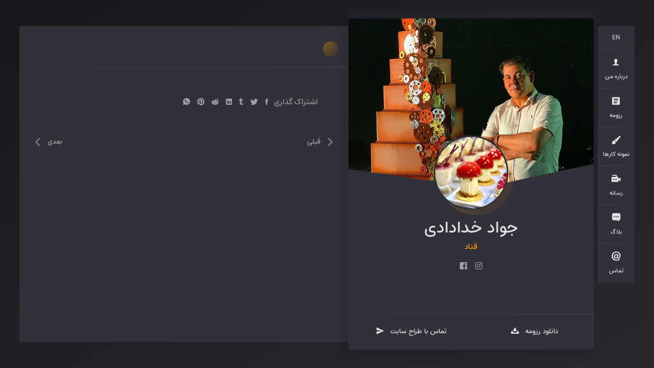

--- FILE ---
content_type: text/html; charset=UTF-8
request_url: https://www.javadkhodadadi.com/?portfolio=502
body_size: 8794
content:
<!doctype html>
<html dir="rtl" lang="fa-IR">
<head>
	<meta charset="UTF-8">
	<meta http-equiv="X-UA-Compatible" content="IE=edge">

	<!-- Mobile Specific Metas -->
	<meta name="viewport" content="width=device-width, initial-scale=1, maximum-scale=1" />
	
	<link rel="profile" href="https://gmpg.org/xfn/11">
	
	<title>جواد خدادادی</title>
<meta name='robots' content='max-image-preview:large' />
<link rel='dns-prefetch' href='//maps.googleapis.com' />
<link rel='dns-prefetch' href='//fonts.googleapis.com' />
<link rel="alternate" type="application/rss+xml" title="جواد خدادادی &raquo; خوراک" href="https://www.javadkhodadadi.com/?feed=rss2" />
<link rel="alternate" type="application/rss+xml" title="جواد خدادادی &raquo; خوراک دیدگاه‌ها" href="https://www.javadkhodadadi.com/?feed=comments-rss2" />
<script type="text/javascript">
window._wpemojiSettings = {"baseUrl":"https:\/\/s.w.org\/images\/core\/emoji\/14.0.0\/72x72\/","ext":".png","svgUrl":"https:\/\/s.w.org\/images\/core\/emoji\/14.0.0\/svg\/","svgExt":".svg","source":{"concatemoji":"https:\/\/www.javadkhodadadi.com\/wp-includes\/js\/wp-emoji-release.min.js?ver=6.2.8"}};
/*! This file is auto-generated */
!function(e,a,t){var n,r,o,i=a.createElement("canvas"),p=i.getContext&&i.getContext("2d");function s(e,t){p.clearRect(0,0,i.width,i.height),p.fillText(e,0,0);e=i.toDataURL();return p.clearRect(0,0,i.width,i.height),p.fillText(t,0,0),e===i.toDataURL()}function c(e){var t=a.createElement("script");t.src=e,t.defer=t.type="text/javascript",a.getElementsByTagName("head")[0].appendChild(t)}for(o=Array("flag","emoji"),t.supports={everything:!0,everythingExceptFlag:!0},r=0;r<o.length;r++)t.supports[o[r]]=function(e){if(p&&p.fillText)switch(p.textBaseline="top",p.font="600 32px Arial",e){case"flag":return s("\ud83c\udff3\ufe0f\u200d\u26a7\ufe0f","\ud83c\udff3\ufe0f\u200b\u26a7\ufe0f")?!1:!s("\ud83c\uddfa\ud83c\uddf3","\ud83c\uddfa\u200b\ud83c\uddf3")&&!s("\ud83c\udff4\udb40\udc67\udb40\udc62\udb40\udc65\udb40\udc6e\udb40\udc67\udb40\udc7f","\ud83c\udff4\u200b\udb40\udc67\u200b\udb40\udc62\u200b\udb40\udc65\u200b\udb40\udc6e\u200b\udb40\udc67\u200b\udb40\udc7f");case"emoji":return!s("\ud83e\udef1\ud83c\udffb\u200d\ud83e\udef2\ud83c\udfff","\ud83e\udef1\ud83c\udffb\u200b\ud83e\udef2\ud83c\udfff")}return!1}(o[r]),t.supports.everything=t.supports.everything&&t.supports[o[r]],"flag"!==o[r]&&(t.supports.everythingExceptFlag=t.supports.everythingExceptFlag&&t.supports[o[r]]);t.supports.everythingExceptFlag=t.supports.everythingExceptFlag&&!t.supports.flag,t.DOMReady=!1,t.readyCallback=function(){t.DOMReady=!0},t.supports.everything||(n=function(){t.readyCallback()},a.addEventListener?(a.addEventListener("DOMContentLoaded",n,!1),e.addEventListener("load",n,!1)):(e.attachEvent("onload",n),a.attachEvent("onreadystatechange",function(){"complete"===a.readyState&&t.readyCallback()})),(e=t.source||{}).concatemoji?c(e.concatemoji):e.wpemoji&&e.twemoji&&(c(e.twemoji),c(e.wpemoji)))}(window,document,window._wpemojiSettings);
</script>
<style type="text/css">
img.wp-smiley,
img.emoji {
	display: inline !important;
	border: none !important;
	box-shadow: none !important;
	height: 1em !important;
	width: 1em !important;
	margin: 0 0.07em !important;
	vertical-align: -0.1em !important;
	background: none !important;
	padding: 0 !important;
}
</style>
	<link rel='stylesheet' id='ryancv-plugin-frontend-widget-style-css' href='https://www.javadkhodadadi.com/wp-content/plugins/ryancv-plugin/elementor/assets/css/style.css?ver=1' type='text/css' media='all' />
<link rel='stylesheet' id='wp-block-library-rtl-css' href='https://www.javadkhodadadi.com/wp-includes/css/dist/block-library/style-rtl.min.css?ver=6.2.8' type='text/css' media='all' />
<link rel='stylesheet' id='classic-theme-styles-css' href='https://www.javadkhodadadi.com/wp-includes/css/classic-themes.min.css?ver=6.2.8' type='text/css' media='all' />
<style id='global-styles-inline-css' type='text/css'>
body{--wp--preset--color--black: #000000;--wp--preset--color--cyan-bluish-gray: #abb8c3;--wp--preset--color--white: #ffffff;--wp--preset--color--pale-pink: #f78da7;--wp--preset--color--vivid-red: #cf2e2e;--wp--preset--color--luminous-vivid-orange: #ff6900;--wp--preset--color--luminous-vivid-amber: #fcb900;--wp--preset--color--light-green-cyan: #7bdcb5;--wp--preset--color--vivid-green-cyan: #00d084;--wp--preset--color--pale-cyan-blue: #8ed1fc;--wp--preset--color--vivid-cyan-blue: #0693e3;--wp--preset--color--vivid-purple: #9b51e0;--wp--preset--gradient--vivid-cyan-blue-to-vivid-purple: linear-gradient(135deg,rgba(6,147,227,1) 0%,rgb(155,81,224) 100%);--wp--preset--gradient--light-green-cyan-to-vivid-green-cyan: linear-gradient(135deg,rgb(122,220,180) 0%,rgb(0,208,130) 100%);--wp--preset--gradient--luminous-vivid-amber-to-luminous-vivid-orange: linear-gradient(135deg,rgba(252,185,0,1) 0%,rgba(255,105,0,1) 100%);--wp--preset--gradient--luminous-vivid-orange-to-vivid-red: linear-gradient(135deg,rgba(255,105,0,1) 0%,rgb(207,46,46) 100%);--wp--preset--gradient--very-light-gray-to-cyan-bluish-gray: linear-gradient(135deg,rgb(238,238,238) 0%,rgb(169,184,195) 100%);--wp--preset--gradient--cool-to-warm-spectrum: linear-gradient(135deg,rgb(74,234,220) 0%,rgb(151,120,209) 20%,rgb(207,42,186) 40%,rgb(238,44,130) 60%,rgb(251,105,98) 80%,rgb(254,248,76) 100%);--wp--preset--gradient--blush-light-purple: linear-gradient(135deg,rgb(255,206,236) 0%,rgb(152,150,240) 100%);--wp--preset--gradient--blush-bordeaux: linear-gradient(135deg,rgb(254,205,165) 0%,rgb(254,45,45) 50%,rgb(107,0,62) 100%);--wp--preset--gradient--luminous-dusk: linear-gradient(135deg,rgb(255,203,112) 0%,rgb(199,81,192) 50%,rgb(65,88,208) 100%);--wp--preset--gradient--pale-ocean: linear-gradient(135deg,rgb(255,245,203) 0%,rgb(182,227,212) 50%,rgb(51,167,181) 100%);--wp--preset--gradient--electric-grass: linear-gradient(135deg,rgb(202,248,128) 0%,rgb(113,206,126) 100%);--wp--preset--gradient--midnight: linear-gradient(135deg,rgb(2,3,129) 0%,rgb(40,116,252) 100%);--wp--preset--duotone--dark-grayscale: url('#wp-duotone-dark-grayscale');--wp--preset--duotone--grayscale: url('#wp-duotone-grayscale');--wp--preset--duotone--purple-yellow: url('#wp-duotone-purple-yellow');--wp--preset--duotone--blue-red: url('#wp-duotone-blue-red');--wp--preset--duotone--midnight: url('#wp-duotone-midnight');--wp--preset--duotone--magenta-yellow: url('#wp-duotone-magenta-yellow');--wp--preset--duotone--purple-green: url('#wp-duotone-purple-green');--wp--preset--duotone--blue-orange: url('#wp-duotone-blue-orange');--wp--preset--font-size--small: 13px;--wp--preset--font-size--medium: 20px;--wp--preset--font-size--large: 36px;--wp--preset--font-size--x-large: 42px;--wp--preset--spacing--20: 0.44rem;--wp--preset--spacing--30: 0.67rem;--wp--preset--spacing--40: 1rem;--wp--preset--spacing--50: 1.5rem;--wp--preset--spacing--60: 2.25rem;--wp--preset--spacing--70: 3.38rem;--wp--preset--spacing--80: 5.06rem;--wp--preset--shadow--natural: 6px 6px 9px rgba(0, 0, 0, 0.2);--wp--preset--shadow--deep: 12px 12px 50px rgba(0, 0, 0, 0.4);--wp--preset--shadow--sharp: 6px 6px 0px rgba(0, 0, 0, 0.2);--wp--preset--shadow--outlined: 6px 6px 0px -3px rgba(255, 255, 255, 1), 6px 6px rgba(0, 0, 0, 1);--wp--preset--shadow--crisp: 6px 6px 0px rgba(0, 0, 0, 1);}:where(.is-layout-flex){gap: 0.5em;}body .is-layout-flow > .alignleft{float: left;margin-inline-start: 0;margin-inline-end: 2em;}body .is-layout-flow > .alignright{float: right;margin-inline-start: 2em;margin-inline-end: 0;}body .is-layout-flow > .aligncenter{margin-left: auto !important;margin-right: auto !important;}body .is-layout-constrained > .alignleft{float: left;margin-inline-start: 0;margin-inline-end: 2em;}body .is-layout-constrained > .alignright{float: right;margin-inline-start: 2em;margin-inline-end: 0;}body .is-layout-constrained > .aligncenter{margin-left: auto !important;margin-right: auto !important;}body .is-layout-constrained > :where(:not(.alignleft):not(.alignright):not(.alignfull)){max-width: var(--wp--style--global--content-size);margin-left: auto !important;margin-right: auto !important;}body .is-layout-constrained > .alignwide{max-width: var(--wp--style--global--wide-size);}body .is-layout-flex{display: flex;}body .is-layout-flex{flex-wrap: wrap;align-items: center;}body .is-layout-flex > *{margin: 0;}:where(.wp-block-columns.is-layout-flex){gap: 2em;}.has-black-color{color: var(--wp--preset--color--black) !important;}.has-cyan-bluish-gray-color{color: var(--wp--preset--color--cyan-bluish-gray) !important;}.has-white-color{color: var(--wp--preset--color--white) !important;}.has-pale-pink-color{color: var(--wp--preset--color--pale-pink) !important;}.has-vivid-red-color{color: var(--wp--preset--color--vivid-red) !important;}.has-luminous-vivid-orange-color{color: var(--wp--preset--color--luminous-vivid-orange) !important;}.has-luminous-vivid-amber-color{color: var(--wp--preset--color--luminous-vivid-amber) !important;}.has-light-green-cyan-color{color: var(--wp--preset--color--light-green-cyan) !important;}.has-vivid-green-cyan-color{color: var(--wp--preset--color--vivid-green-cyan) !important;}.has-pale-cyan-blue-color{color: var(--wp--preset--color--pale-cyan-blue) !important;}.has-vivid-cyan-blue-color{color: var(--wp--preset--color--vivid-cyan-blue) !important;}.has-vivid-purple-color{color: var(--wp--preset--color--vivid-purple) !important;}.has-black-background-color{background-color: var(--wp--preset--color--black) !important;}.has-cyan-bluish-gray-background-color{background-color: var(--wp--preset--color--cyan-bluish-gray) !important;}.has-white-background-color{background-color: var(--wp--preset--color--white) !important;}.has-pale-pink-background-color{background-color: var(--wp--preset--color--pale-pink) !important;}.has-vivid-red-background-color{background-color: var(--wp--preset--color--vivid-red) !important;}.has-luminous-vivid-orange-background-color{background-color: var(--wp--preset--color--luminous-vivid-orange) !important;}.has-luminous-vivid-amber-background-color{background-color: var(--wp--preset--color--luminous-vivid-amber) !important;}.has-light-green-cyan-background-color{background-color: var(--wp--preset--color--light-green-cyan) !important;}.has-vivid-green-cyan-background-color{background-color: var(--wp--preset--color--vivid-green-cyan) !important;}.has-pale-cyan-blue-background-color{background-color: var(--wp--preset--color--pale-cyan-blue) !important;}.has-vivid-cyan-blue-background-color{background-color: var(--wp--preset--color--vivid-cyan-blue) !important;}.has-vivid-purple-background-color{background-color: var(--wp--preset--color--vivid-purple) !important;}.has-black-border-color{border-color: var(--wp--preset--color--black) !important;}.has-cyan-bluish-gray-border-color{border-color: var(--wp--preset--color--cyan-bluish-gray) !important;}.has-white-border-color{border-color: var(--wp--preset--color--white) !important;}.has-pale-pink-border-color{border-color: var(--wp--preset--color--pale-pink) !important;}.has-vivid-red-border-color{border-color: var(--wp--preset--color--vivid-red) !important;}.has-luminous-vivid-orange-border-color{border-color: var(--wp--preset--color--luminous-vivid-orange) !important;}.has-luminous-vivid-amber-border-color{border-color: var(--wp--preset--color--luminous-vivid-amber) !important;}.has-light-green-cyan-border-color{border-color: var(--wp--preset--color--light-green-cyan) !important;}.has-vivid-green-cyan-border-color{border-color: var(--wp--preset--color--vivid-green-cyan) !important;}.has-pale-cyan-blue-border-color{border-color: var(--wp--preset--color--pale-cyan-blue) !important;}.has-vivid-cyan-blue-border-color{border-color: var(--wp--preset--color--vivid-cyan-blue) !important;}.has-vivid-purple-border-color{border-color: var(--wp--preset--color--vivid-purple) !important;}.has-vivid-cyan-blue-to-vivid-purple-gradient-background{background: var(--wp--preset--gradient--vivid-cyan-blue-to-vivid-purple) !important;}.has-light-green-cyan-to-vivid-green-cyan-gradient-background{background: var(--wp--preset--gradient--light-green-cyan-to-vivid-green-cyan) !important;}.has-luminous-vivid-amber-to-luminous-vivid-orange-gradient-background{background: var(--wp--preset--gradient--luminous-vivid-amber-to-luminous-vivid-orange) !important;}.has-luminous-vivid-orange-to-vivid-red-gradient-background{background: var(--wp--preset--gradient--luminous-vivid-orange-to-vivid-red) !important;}.has-very-light-gray-to-cyan-bluish-gray-gradient-background{background: var(--wp--preset--gradient--very-light-gray-to-cyan-bluish-gray) !important;}.has-cool-to-warm-spectrum-gradient-background{background: var(--wp--preset--gradient--cool-to-warm-spectrum) !important;}.has-blush-light-purple-gradient-background{background: var(--wp--preset--gradient--blush-light-purple) !important;}.has-blush-bordeaux-gradient-background{background: var(--wp--preset--gradient--blush-bordeaux) !important;}.has-luminous-dusk-gradient-background{background: var(--wp--preset--gradient--luminous-dusk) !important;}.has-pale-ocean-gradient-background{background: var(--wp--preset--gradient--pale-ocean) !important;}.has-electric-grass-gradient-background{background: var(--wp--preset--gradient--electric-grass) !important;}.has-midnight-gradient-background{background: var(--wp--preset--gradient--midnight) !important;}.has-small-font-size{font-size: var(--wp--preset--font-size--small) !important;}.has-medium-font-size{font-size: var(--wp--preset--font-size--medium) !important;}.has-large-font-size{font-size: var(--wp--preset--font-size--large) !important;}.has-x-large-font-size{font-size: var(--wp--preset--font-size--x-large) !important;}
.wp-block-navigation a:where(:not(.wp-element-button)){color: inherit;}
:where(.wp-block-columns.is-layout-flex){gap: 2em;}
.wp-block-pullquote{font-size: 1.5em;line-height: 1.6;}
</style>
<link rel='stylesheet' id='contact-form-7-css' href='https://www.javadkhodadadi.com/wp-content/plugins/contact-form-7/includes/css/styles.css?ver=5.4.1' type='text/css' media='all' />
<link rel='stylesheet' id='contact-form-7-rtl-css' href='https://www.javadkhodadadi.com/wp-content/plugins/contact-form-7/includes/css/styles-rtl.css?ver=5.4.1' type='text/css' media='all' />
<link rel='stylesheet' id='ryancv-fonts-css' href='//fonts.googleapis.com/css?family=Poppins%3A100%2C100i%2C200%2C200i%2C300%2C300i%2C400%2C400i%2C500%2C500i%2C600%2C600i%2C700%2C700i%2C800%2C800i%2C900%2C900i&#038;subset=latin%2Clatin-ext' type='text/css' media='all' />
<link rel='stylesheet' id='ryancv-style-css' href='https://www.javadkhodadadi.com/wp-content/themes/ryancv/style.css?ver=6.2.8' type='text/css' media='all' />
<link rel='stylesheet' id='ionicons-css' href='https://www.javadkhodadadi.com/wp-content/themes/ryancv/assets/css/ionicons.css?ver=6.2.8' type='text/css' media='all' />
<link rel='stylesheet' id='magnific-popup-css' href='https://www.javadkhodadadi.com/wp-content/themes/ryancv/assets/css/magnific-popup.css?ver=6.2.8' type='text/css' media='all' />
<link rel='stylesheet' id='animate-css' href='https://www.javadkhodadadi.com/wp-content/themes/ryancv/assets/css/animate.css?ver=6.2.8' type='text/css' media='all' />
<link rel='stylesheet' id='fontawesome-css' href='https://www.javadkhodadadi.com/wp-content/themes/ryancv/assets/css/fontawesome-all.min.css?ver=6.2.8' type='text/css' media='all' />
<link rel='stylesheet' id='fontcustom-css' href='https://www.javadkhodadadi.com/wp-content/themes/ryancv/assets/css/fonts.css?ver=6.2.8' type='text/css' media='all' />
<link rel='stylesheet' id='swiper-css' href='https://www.javadkhodadadi.com/wp-content/themes/ryancv/assets/css/swiper.min.css?ver=6.2.8' type='text/css' media='all' />
<link rel='stylesheet' id='calendar-css' href='https://www.javadkhodadadi.com/wp-content/themes/ryancv/assets/css/calendar.css?ver=6.2.8' type='text/css' media='all' />
<script type='text/javascript' src='https://www.javadkhodadadi.com/wp-includes/js/jquery/jquery.min.js?ver=3.6.4' id='jquery-core-js'></script>
<script type='text/javascript' src='https://www.javadkhodadadi.com/wp-includes/js/jquery/jquery-migrate.min.js?ver=3.4.0' id='jquery-migrate-js'></script>
<link rel="https://api.w.org/" href="https://www.javadkhodadadi.com/index.php?rest_route=/" /><link rel="EditURI" type="application/rsd+xml" title="RSD" href="https://www.javadkhodadadi.com/xmlrpc.php?rsd" />
<link rel="wlwmanifest" type="application/wlwmanifest+xml" href="https://www.javadkhodadadi.com/wp-includes/wlwmanifest.xml" />
<link rel="stylesheet" href="https://www.javadkhodadadi.com/wp-content/themes/ryancv/rtl.css" type="text/css" media="screen" /><meta name="generator" content="WordPress 6.2.8" />
<link rel="canonical" href="https://www.javadkhodadadi.com/?portfolio=502" />
<link rel='shortlink' href='https://www.javadkhodadadi.com/?p=502' />
<link rel="alternate" type="application/json+oembed" href="https://www.javadkhodadadi.com/index.php?rest_route=%2Foembed%2F1.0%2Fembed&#038;url=https%3A%2F%2Fwww.javadkhodadadi.com%2F%3Fportfolio%3D502" />
<link rel="alternate" type="text/xml+oembed" href="https://www.javadkhodadadi.com/index.php?rest_route=%2Foembed%2F1.0%2Fembed&#038;url=https%3A%2F%2Fwww.javadkhodadadi.com%2F%3Fportfolio%3D502&#038;format=xml" />
	
<style>
	
		/*
		Background Gradient
	*/

	body {
		background-color: #50a3a2;
	}

	.background.gradient {
		background: #50a3a2;
		background: -webkit-linear-gradient(top left, #50a3a2 0%, #78cc6d 100%);
		background: linear-gradient(to bottom right, #50a3a2 0%, #78cc6d 100%);
	}
	
	
		/*
		Primary Color
	*/

	.preloader .spinner .double-bounce1,
	.preloader .spinner .double-bounce2,
	.lnk:hover .arrow:before,
	.button:hover .arrow:before,
	.lnk:hover .arrow:after,
	.button:hover .arrow:after,
	.resume-items .resume-item.active .date:before,
	.skills-list ul li .progress .percentage,
	.single-post-text ul > li:before, 
	.comment-text ul > li:before,
	.content-sidebar .main-menu ul li.page_item_has_children.current_page_item > a:before, 
	.content-sidebar .main-menu ul li.page_item_has_children.current_page_item > a:after, 
	.content-sidebar .main-menu ul li.page_item_has_children:hover > a:before, 
	.content-sidebar .main-menu ul li.page_item_has_children:hover > a:after,
	.content-sidebar .main-menu ul li.page_item_has_children.current_page_parent > a:before, 
	.content-sidebar .main-menu ul li.page_item_has_children.current_page_parent > a:after,
	.content-sidebar .main-menu ul li.page_item_has_children.current_page_ancestor > a:before, 
	.content-sidebar .main-menu ul li.page_item_has_children.current_page_ancestor > a:after,
	.content-sidebar .close:hover:before, .content-sidebar .close:hover:after,
	.header .menu-btn:hover span, .header .menu-btn:hover span:before,
	.header .menu-btn:hover span:after,
	.info-list ul li strong,
	.profile .main-menu ul li.page_item_has_children.current_page_item > a:before,
	.profile .main-menu ul li.page_item_has_children.current_page_item > a:after,
	.profile .main-menu ul li.page_item_has_children:hover > a:before,
	.profile .main-menu ul li.page_item_has_children:hover > a:after,
	.profile .main-menu ul li.page_item_has_children.current_page_parent > a:before,
	.profile .main-menu ul li.page_item_has_children.current_page_parent > a:after,
	.profile .main-menu ul li.page_item_has_children.current_page_ancestor > a:before,
	.profile .main-menu ul li.page_item_has_children.current_page_ancestor > a:after,
	.service-items .service-item .icon,
	.revs-carousel .owl-dot.active,
	.custom-content-reveal span.custom-content-close,
	.fc-calendar .fc-row > div.fc-today,
	.fc-calendar .fc-content:hover span.fc-date,
	.fc-calendar .fc-row > div.fc-today span.fc-date,
	.skills-list.dotted ul li .progress .percentage .da span,
	.preloader .spinner.default-circle:before,
	.preloader .spinner.default-circle:after,
	.preloader .spinner.clock:before,
	.preloader .spinner.box-rotation:after,
	.header .cart-btn .cart-icon .cart-count,
	.woocommerce span.onsale,
	.woocommerce #respond input#submit.alt, 
	.woocommerce a.button.alt, 
	.woocommerce button.button.alt, 
	.woocommerce input.button.alt,
	.woocommerce #respond input#submit.alt:hover, 
	.woocommerce a.button.alt:hover, 
	.woocommerce button.button.alt:hover, 
	.woocommerce input.button.alt:hover,
	.woocommerce ul.products li.product .button.add_to_cart_button.added,
	.popup-box .preloader .spinner.default-circle:before,
	.popup-box .preloader .spinner.default-circle:after,
	.popup-box .preloader-popup .spinner.default-circle:before,
	.popup-box .preloader-popup .spinner.default-circle:after,
	.single-post-text ul > li:before,
	.comment-text ul > li:before,
	.blog-content ul > li:before,
	.revs-carousel .swiper-pagination-bullet.swiper-pagination-bullet-active {
		background: #ff9800;
	}

	.lnk:hover,
	.button:hover,
	.lnk:hover .ion,
	.button:hover .ion,
	a,
	a:hover,
	input:focus, 
	textarea:focus,
	.header .top-menu ul li:hover a,
	.header .top-menu ul li.active a,
	.header .top-menu ul li.current-menu-item a,
	.header .top-menu ul li:hover a .icon,
	.header .top-menu ul li.active a .icon,
	.header .top-menu ul li:hover a .link,
	.header .top-menu ul li.active a .link,
	.header .top-menu ul li.current-menu-item a .icon,
	.header .top-menu ul li.current-menu-item a .link,
	.header .profile .subtitle,
	.card-started .profile .subtitle,
	.content-sidebar .profile .subtitle,
	.card-started .profile .social a:hover .ion, 
	.card-started .profile .social a:hover .fab, 
	.card-started .profile .social a:hover .fas,
	.content-sidebar .profile .social a:hover .ion, 
	.content-sidebar .profile .social a:hover .fab, 
	.content-sidebar .profile .social a:hover .fas,
	.pricing-items .pricing-item .icon,
	.fuct-items .fuct-item .icon,
	.resume-title .icon,
	.skill-title .icon,
	.resume-items .resume-item.active .date,
	.content.works .filter-menu .f_btn.active,
	.box-item:hover .desc .name,
	.single-post-text p a, 
	.comment-text p a,
	.post-text-bottom span.cat-links a,
	.post-text-bottom .tags-links a, 
	.post-text-bottom .tags-links span,
	.page-numbers.current, 
	.page-links a,
	.post-comments .post-comment .desc .name,
	.post-comments .post-comment .desc span.comment-reply a:hover,
	.content-sidebar .main-menu ul li.current_page_item > a, 
	.content-sidebar .main-menu ul li:hover > a,
	.content-sidebar .main-menu ul li.current_page_parent > a,
	.content-sidebar .main-menu ul li.current_page_ancestor > a,
	.content-sidebar .widget ul li a:hover,
	.content-sidebar .tagcloud a,
	.card-started .profile .subtitle, 
	.content-sidebar .profile .subtitle, 
	.content-sidebar .profile .typed-cursor, 
	.card-started .profile .typed-cursor,
	.content .title .first-word,
	.content .title::first-letter,
	.content .title .first-letter::first-letter,
	.content-sidebar h2.widget-title .first-word,
	.content-sidebar h2.widget-title::first-letter,
	.content-sidebar h2.widget-title .first-letter::first-letter,
	.box-item .date,
	.profile .main-menu ul li.current-menu-item a,
	.profile .main-menu ul li.current_page_item > a,
	.profile .main-menu ul li:hover > a,
	.profile .main-menu ul li.current_page_parent > a,
	.profile .main-menu ul li.current_page_ancestor > a,
	.custom-header nav span:before,
	.fc-calendar .fc-row > div.fc-content:hover:after,
	.skills-list.list ul li .name:before,
	.preloader .spinner.recursive-circle,
	.woocommerce nav.woocommerce-pagination ul li a:focus, 
	.woocommerce nav.woocommerce-pagination ul li a:hover, 
	.woocommerce nav.woocommerce-pagination ul li span.current,
	.woocommerce .star-rating,
	strong.woocommerce-review__author,
	.woocommerce-message::before,
	.single-post-text p a,
	.comment-text p a,
	.blog-content p a {
		color: #ff9800;
	}

	.content .title .first-word,
	.content .title:first-letter,
	.content-sidebar h2.widget-title .first-word,
	.content-sidebar h2.widget-title:first-letter {
		color: #ff9800!important;
	}

	.card-started .profile .image:before,
	.content-sidebar .profile .image:before,
	.content .title:before,
	.box-item .image .info:before,
	.content-sidebar h2.widget-title:before {
		background: -moz-linear-gradient(-45deg, rgba(255, 152, 0, 0.15) 0%, rgba(255, 152, 0, 0.01) 100%);
		background: -webkit-linear-gradient(-45deg, rgba(255, 152, 0, 0.15) 0%, rgba(255, 152, 0, 0.01) 100%);
		background: linear-gradient(135deg, rgba(255, 152, 0, 0.15) 0%, rgba(255, 152, 0, 0.01) 100%);
	}

	.card-started:after {
		background: -moz-linear-gradient(-45deg, rgba(255, 152, 0, 0.4) 0%, rgba(255, 152, 0, 0.01) 100%);
		background: -webkit-linear-gradient(-45deg, rgba(255, 152, 0, 0.4) 0%, rgba(255, 152, 0, 0.01) 100%);
		background: linear-gradient(135deg, rgba(255, 152, 0, 0.4) 0%, rgba(255, 152, 0, 0.01) 100%);
	}

	.box-item .image .info:before {
		background: -moz-linear-gradient(-45deg, rgba(255, 152, 0, 0.5) 0%, rgba(255, 152, 0, 0.01) 100%);
		background: -webkit-linear-gradient(-45deg, rgba(255, 152, 0, 0.5) 0%, rgba(255, 152, 0, 0.01) 100%);
		background: linear-gradient(135deg, rgba(255, 152, 0, 0.5) 0%, rgba(255, 152, 0, 0.01) 100%);
	}

	.card-started .profile .slide,
	.content-sidebar .profile .slide {
		background-color: rgba(255, 152, 0, 0.1);
	}

	.pricing-items .pricing-item .feature-list ul li strong {
		background: rgba(255, 152, 0, 0.15);
	}

	input:focus, 
	textarea:focus,
	.revs-carousel .owl-dots .owl-dot,
	.custom-header,
	.post-text-bottom .tags-links a, 
	.post-text-bottom .tags-links span, 
	.content-sidebar .tagcloud a,
	.resume-items .resume-item.active .date,
	.box-item .date,
	.content.skills .skills-list.circles .progress .bar,
	.content.skills .skills-list.circles .progress .fill,
	.preloader .spinner.clock,
	.preloader .spinner.box-rotation,
	.skills-list.circles .progress .bar, .skills-list.circles .progress.p51 .fill, .skills-list.circles .progress.p52 .fill, .skills-list.circles .progress.p53 .fill, .skills-list.circles .progress.p54 .fill, .skills-list.circles .progress.p55 .fill, .skills-list.circles .progress.p56 .fill, .skills-list.circles .progress.p57 .fill, .skills-list.circles .progress.p58 .fill, .skills-list.circles .progress.p59 .fill, .skills-list.circles .progress.p60 .fill, .skills-list.circles .progress.p61 .fill, .skills-list.circles .progress.p62 .fill, .skills-list.circles .progress.p63 .fill, .skills-list.circles .progress.p64 .fill, .skills-list.circles .progress.p65 .fill, .skills-list.circles .progress.p66 .fill, .skills-list.circles .progress.p67 .fill, .skills-list.circles .progress.p68 .fill, .skills-list.circles .progress.p69 .fill, .skills-list.circles .progress.p70 .fill, .skills-list.circles .progress.p71 .fill, .skills-list.circles .progress.p72 .fill, .skills-list.circles .progress.p73 .fill, .skills-list.circles .progress.p74 .fill, .skills-list.circles .progress.p75 .fill, .skills-list.circles .progress.p76 .fill, .skills-list.circles .progress.p77 .fill, .skills-list.circles .progress.p78 .fill, .skills-list.circles .progress.p79 .fill, .skills-list.circles .progress.p80 .fill, .skills-list.circles .progress.p81 .fill, .skills-list.circles .progress.p82 .fill, .skills-list.circles .progress.p83 .fill, .skills-list.circles .progress.p84 .fill, .skills-list.circles .progress.p85 .fill, .skills-list.circles .progress.p86 .fill, .skills-list.circles .progress.p87 .fill, .skills-list.circles .progress.p88 .fill, .skills-list.circles .progress.p89 .fill, .skills-list.circles .progress.p90 .fill, .skills-list.circles .progress.p91 .fill, .skills-list.circles .progress.p92 .fill, .skills-list.circles .progress.p93 .fill, .skills-list.circles .progress.p94 .fill, .skills-list.circles .progress.p95 .fill, .skills-list.circles .progress.p96 .fill, .skills-list.circles .progress.p97 .fill, .skills-list.circles .progress.p98 .fill, .skills-list.circles .progress.p99 .fill, .skills-list.circles .progress.p100 .fill, .revs-carousel .swiper-pagination-bullet {
		border-color: #ff9800;
	}

	.preloader .spinner.recursive-circle,
	.preloader .spinner.recursive-circle:after {
		border-color: #ff9800;
		border-top-color: transparent;
	}

	blockquote {
		border-left-color: #ff9800;
	}

	.preloader .spinner.simple-circle {
		border-right-color: #ff9800;
	}

	.preloader .spinner.quantum-spinner,
	.preloader .spinner.quantum-spinner:before,
	.preloader .spinner.quantum-spinner:after {
		border-top-color: #ff9800;
	}
	
		/*
		Heading Color
	*/

	.content .title {
		color: #323232;
	}
	
		/*
		Text Color
	*/

	body {
		color: #646464;
	}
	
	
	
	
	
	
	
		/*
		Dark Version Style
	*/
	.card-started:after,
	.card-started .profile .image:before,
	.content-sidebar .profile .image:before,
	.content .title:before,
	.box-item .image .info:before,
	.content-sidebar h2.widget-title:before {
		background: -moz-linear-gradient(-45deg, rgba(255, 152, 0, 0.4) 0%, rgba(255, 152, 0, 0.01) 100%);
		background: -webkit-linear-gradient(-45deg, rgba(255, 152, 0, 0.4) 0%, rgba(255, 152, 0, 0.01) 100%);
		background: linear-gradient(135deg, rgba(255, 152, 0, 0.4) 0%, rgba(255, 152, 0, 0.01) 100%);
	}
	</style>
		
<style type="text/css">.recentcomments a{display:inline !important;padding:0 !important;margin:0 !important;}</style></head>

<body class="rtl portfolio-template-default single single-portfolio postid-502 elementor-default elementor-kit-144">
	<svg xmlns="http://www.w3.org/2000/svg" viewBox="0 0 0 0" width="0" height="0" focusable="false" role="none" style="visibility: hidden; position: absolute; left: -9999px; overflow: hidden;" ><defs><filter id="wp-duotone-dark-grayscale"><feColorMatrix color-interpolation-filters="sRGB" type="matrix" values=" .299 .587 .114 0 0 .299 .587 .114 0 0 .299 .587 .114 0 0 .299 .587 .114 0 0 " /><feComponentTransfer color-interpolation-filters="sRGB" ><feFuncR type="table" tableValues="0 0.49803921568627" /><feFuncG type="table" tableValues="0 0.49803921568627" /><feFuncB type="table" tableValues="0 0.49803921568627" /><feFuncA type="table" tableValues="1 1" /></feComponentTransfer><feComposite in2="SourceGraphic" operator="in" /></filter></defs></svg><svg xmlns="http://www.w3.org/2000/svg" viewBox="0 0 0 0" width="0" height="0" focusable="false" role="none" style="visibility: hidden; position: absolute; left: -9999px; overflow: hidden;" ><defs><filter id="wp-duotone-grayscale"><feColorMatrix color-interpolation-filters="sRGB" type="matrix" values=" .299 .587 .114 0 0 .299 .587 .114 0 0 .299 .587 .114 0 0 .299 .587 .114 0 0 " /><feComponentTransfer color-interpolation-filters="sRGB" ><feFuncR type="table" tableValues="0 1" /><feFuncG type="table" tableValues="0 1" /><feFuncB type="table" tableValues="0 1" /><feFuncA type="table" tableValues="1 1" /></feComponentTransfer><feComposite in2="SourceGraphic" operator="in" /></filter></defs></svg><svg xmlns="http://www.w3.org/2000/svg" viewBox="0 0 0 0" width="0" height="0" focusable="false" role="none" style="visibility: hidden; position: absolute; left: -9999px; overflow: hidden;" ><defs><filter id="wp-duotone-purple-yellow"><feColorMatrix color-interpolation-filters="sRGB" type="matrix" values=" .299 .587 .114 0 0 .299 .587 .114 0 0 .299 .587 .114 0 0 .299 .587 .114 0 0 " /><feComponentTransfer color-interpolation-filters="sRGB" ><feFuncR type="table" tableValues="0.54901960784314 0.98823529411765" /><feFuncG type="table" tableValues="0 1" /><feFuncB type="table" tableValues="0.71764705882353 0.25490196078431" /><feFuncA type="table" tableValues="1 1" /></feComponentTransfer><feComposite in2="SourceGraphic" operator="in" /></filter></defs></svg><svg xmlns="http://www.w3.org/2000/svg" viewBox="0 0 0 0" width="0" height="0" focusable="false" role="none" style="visibility: hidden; position: absolute; left: -9999px; overflow: hidden;" ><defs><filter id="wp-duotone-blue-red"><feColorMatrix color-interpolation-filters="sRGB" type="matrix" values=" .299 .587 .114 0 0 .299 .587 .114 0 0 .299 .587 .114 0 0 .299 .587 .114 0 0 " /><feComponentTransfer color-interpolation-filters="sRGB" ><feFuncR type="table" tableValues="0 1" /><feFuncG type="table" tableValues="0 0.27843137254902" /><feFuncB type="table" tableValues="0.5921568627451 0.27843137254902" /><feFuncA type="table" tableValues="1 1" /></feComponentTransfer><feComposite in2="SourceGraphic" operator="in" /></filter></defs></svg><svg xmlns="http://www.w3.org/2000/svg" viewBox="0 0 0 0" width="0" height="0" focusable="false" role="none" style="visibility: hidden; position: absolute; left: -9999px; overflow: hidden;" ><defs><filter id="wp-duotone-midnight"><feColorMatrix color-interpolation-filters="sRGB" type="matrix" values=" .299 .587 .114 0 0 .299 .587 .114 0 0 .299 .587 .114 0 0 .299 .587 .114 0 0 " /><feComponentTransfer color-interpolation-filters="sRGB" ><feFuncR type="table" tableValues="0 0" /><feFuncG type="table" tableValues="0 0.64705882352941" /><feFuncB type="table" tableValues="0 1" /><feFuncA type="table" tableValues="1 1" /></feComponentTransfer><feComposite in2="SourceGraphic" operator="in" /></filter></defs></svg><svg xmlns="http://www.w3.org/2000/svg" viewBox="0 0 0 0" width="0" height="0" focusable="false" role="none" style="visibility: hidden; position: absolute; left: -9999px; overflow: hidden;" ><defs><filter id="wp-duotone-magenta-yellow"><feColorMatrix color-interpolation-filters="sRGB" type="matrix" values=" .299 .587 .114 0 0 .299 .587 .114 0 0 .299 .587 .114 0 0 .299 .587 .114 0 0 " /><feComponentTransfer color-interpolation-filters="sRGB" ><feFuncR type="table" tableValues="0.78039215686275 1" /><feFuncG type="table" tableValues="0 0.94901960784314" /><feFuncB type="table" tableValues="0.35294117647059 0.47058823529412" /><feFuncA type="table" tableValues="1 1" /></feComponentTransfer><feComposite in2="SourceGraphic" operator="in" /></filter></defs></svg><svg xmlns="http://www.w3.org/2000/svg" viewBox="0 0 0 0" width="0" height="0" focusable="false" role="none" style="visibility: hidden; position: absolute; left: -9999px; overflow: hidden;" ><defs><filter id="wp-duotone-purple-green"><feColorMatrix color-interpolation-filters="sRGB" type="matrix" values=" .299 .587 .114 0 0 .299 .587 .114 0 0 .299 .587 .114 0 0 .299 .587 .114 0 0 " /><feComponentTransfer color-interpolation-filters="sRGB" ><feFuncR type="table" tableValues="0.65098039215686 0.40392156862745" /><feFuncG type="table" tableValues="0 1" /><feFuncB type="table" tableValues="0.44705882352941 0.4" /><feFuncA type="table" tableValues="1 1" /></feComponentTransfer><feComposite in2="SourceGraphic" operator="in" /></filter></defs></svg><svg xmlns="http://www.w3.org/2000/svg" viewBox="0 0 0 0" width="0" height="0" focusable="false" role="none" style="visibility: hidden; position: absolute; left: -9999px; overflow: hidden;" ><defs><filter id="wp-duotone-blue-orange"><feColorMatrix color-interpolation-filters="sRGB" type="matrix" values=" .299 .587 .114 0 0 .299 .587 .114 0 0 .299 .587 .114 0 0 .299 .587 .114 0 0 " /><feComponentTransfer color-interpolation-filters="sRGB" ><feFuncR type="table" tableValues="0.098039215686275 1" /><feFuncG type="table" tableValues="0 0.66274509803922" /><feFuncB type="table" tableValues="0.84705882352941 0.41960784313725" /><feFuncA type="table" tableValues="1 1" /></feComponentTransfer><feComposite in2="SourceGraphic" operator="in" /></filter></defs></svg>	
	
	<div class="page page_wrap theme-style-dark">

		<!-- Preloader -->
		<div class="preloader">
			<div class="centrize full-width">
				<div class="vertical-center">
					<div class="spinner quantum-spinner"></div>
				</div>
			</div>
		</div>
		
		<!-- background -->
		<div class="background gradient">
						<ul class="bg-bubbles">
				<li></li>
				<li></li>
				<li></li>
				<li></li>
				<li></li>
				<li></li>
				<li></li>
				<li></li>
				<li></li>
				<li></li>
			</ul>
					</div>

		<!--
			Container
		-->
		<div class="container opened disable-sidebar" data-animation-in="fadeInLeft" data-animation-out="fadeOutLeft">
			
			<!--
				Header
			-->
			<header class="header">

				<!-- header profile -->
				<div class="profile">						
										<div class="image">
						<a href="https://www.javadkhodadadi.com">
							<img src="https://www.javadkhodadadi.com/wp-content/uploads/2020/04/12-140x140.jpg" alt="جواد خدادادی" /></a>
						</a>
					</div>
										
										<div class="title">جواد خدادادی</div>
					
																		<div class="subtitle subtitle-typed">
								<div class="typing-title">
																			<p>قناد</p>
																			<p>مربی قنادی</p>
																			<p>کیک و فوندانت</p>
																			<p>دسرهای مدرن</p>
																	</div>
							</div>
															</div>

				<!-- menu btn -->
				<a href="#" class="menu-btn"><span></span></a>

				<!-- Woocommerce cart -->
								
				<!-- menu -->
															<!-- menu -->
						<div class="top-menu top-menu-onepage">
							<div class="menu-main-menu-container"><ul id="menu-main-menu" class="menu"><li id="menu-item-785" class=" menu-item menu-item-type-custom menu-item-object-custom"><a href="http://www.javadkhodadadi.com/en" class="no-scroll"><span class="icon ion-none"></span>EN</a></li>
<li data-id="menu-item-233" class=" menu-item menu-item-type-post_type menu-item-object-page menu-item-home"><a href="https://www.javadkhodadadi.com#home-e" class="no-scroll"><span class="icon ion-ios-person"></span>درباره من</a></li>
<li data-id="menu-item-108" class=" menu-item menu-item-type-post_type menu-item-object-page"><a href="https://www.javadkhodadadi.com#resume-e" class="no-scroll"><span class="icon ion-android-list"></span>رزومه</a></li>
<li data-id="menu-item-109" class=" menu-item menu-item-type-post_type menu-item-object-page"><a href="https://www.javadkhodadadi.com#works-e" class="no-scroll"><span class="icon ion-paintbrush"></span>نمونه کارها</a></li>
<li data-id="menu-item-871" class=" menu-item menu-item-type-post_type menu-item-object-page"><a href="https://www.javadkhodadadi.com#media" class="no-scroll"><span class="icon ion-videocamera"></span>رسانه</a></li>
<li data-id="menu-item-110" class=" menu-item menu-item-type-post_type menu-item-object-page current_page_parent"><a href="https://www.javadkhodadadi.com#blog-e" class="no-scroll"><span class="icon ion-chatbox-working"></span>بلاگ</a></li>
<li data-id="menu-item-111" class=" menu-item menu-item-type-post_type menu-item-object-page"><a href="https://www.javadkhodadadi.com#contacts-e" class="no-scroll"><span class="icon ion-at"></span>تماس</a></li>
</ul></div>						</div>
									
			</header>

			<!--
				Card - Started
			-->
			<div class="card-started" id="home-card">

				<!--
					Profile
				-->
				<div class="profile ">
					<div class="profile-content">
						<!-- profile image -->
						<div class="slide" 
							style="background-image: url(https://www.javadkhodadadi.com/wp-content/uploads/2020/06/khodadadi.jpg);"						>
													</div>					

												<!-- profile photo -->
						<div class="image">
							<a href="https://www.javadkhodadadi.com">
								<img src="https://www.javadkhodadadi.com/wp-content/uploads/2020/04/12-140x140.jpg" alt="جواد خدادادی" />
							</a>
						</div>
						
						<!-- profile titles -->
												<div class="title">جواد خدادادی</div>
						
																					<div class="subtitle subtitle-typed">
									<div class="typing-title">
																					<p>قناد</p>
																					<p>مربی قنادی</p>
																					<p>کیک و فوندانت</p>
																					<p>دسرهای مدرن</p>
																			</div>
								</div>
													
												<!-- profile socials -->
						<div class="social">
														<a target="_blank" href="https://www.instagram.com/cake__khodadadi/">
								<span class="fab fab fa-instagram"></span>
							</a>
														<a target="_blank" href="https://www.facebook.com/Cakesaz-308912142597535/">
								<span class="fab fab fa-facebook"></span>
							</a>
													</div>
											
					</div>
					
										<!-- profile buttons -->
					<div class="lnks">
																		<a href="http://www.javadkhodadadi.com/wp-content/uploads/2020/06/Resume.pdf" class="lnk" >
							<span class="text">دانلود رزومه</span>
														<span class="ion ion-archive"></span>
													</a>
																								<a href="#" class="lnk">
							<span class="text">تماس با طراح سایت</span>
														<span class="ion ion-android-send"></span>
													</a>
																	</div>
					
				</div>

			</div>

			<div class="s_overlay"></div>
			<div class="content-sidebar">
				<div class="sidebar-wrap">
					
									</div>

				<span class="close"></span>
			</div>

	<!--
		Card - Portfolio
	-->
	<div class="card-inner blog blog-post animated active" id="card-portfolio-single">
		<div class="card-wrap">

			<!--
				Blog Single
			-->
			<div class="content blog-single">

				

<!-- title -->
<h1 class="title">
	</h1>

<!-- content -->
<div class="row border-line-v">
	<div class="col col-m-12 col-t-12 col-d-12">
		<div id="post-502" class="post-502 portfolio type-portfolio status-publish has-post-thumbnail hentry portfolio_categories-desser">
			
			
			<div class="post-box single-post-text">
				<!-- blog content -->
				<div class="blog-content">
									</div>

				<div class="post-text-bottom">					
					<div class="social-share"><span>اشتراک گذاری</span> <a class="share-btn share-btn-facebook" title="اشتراک گذاری در Facebook"><i class="ion ion-social-facebook"></i></a><a class="share-btn share-btn-twitter" title="اشتراک گذاری در Twitter"><i class="ion ion-social-twitter"></i></a><a class="share-btn share-btn-tumblr" title="اشتراک گذاری در Tumblr"><i class="ion ion-social-tumblr"></i></a><a class="share-btn share-btn-linkedin" title="اشتراک گذاری در Linkedin"><i class="ion ion-social-linkedin"></i></a><a class="share-btn share-btn-reddit" title="اشتراک گذاری در Reddit"><i class="ion ion-social-reddit"></i></a><a class="share-btn share-btn-pinterest" title="اشتراک گذاری در Pinterest"><i class="ion ion-social-pinterest"></i></a><a class="share-btn share-btn-whatsapp" title="اشتراک گذاری در WhatsApp"><i class="ion ion-social-whatsapp"></i></a></div>				<script type="text/javascript">
					jQuery(document).ready(function ($) {
						$('.social-share').rrssb({
							title: '',
							url: 'https://www.javadkhodadadi.com/?portfolio=502',
						});
					});
				</script>
								</div>
			</div>
		</div><!-- #post-502 -->
	</div>
</div>

				
	<nav class="navigation post-navigation" aria-label=" ">
		<h2 class="screen-reader-text"> </h2>
		<div class="nav-links"><div class="nav-previous"><a href="https://www.javadkhodadadi.com/?portfolio=500" rel="prev"><span class="post-nav-next post-nav-text">قبلی</span></a></div><div class="nav-next"><a href="https://www.javadkhodadadi.com/?portfolio=504" rel="next"><span class="post-nav-prev post-nav-text">بعدی</span></a></div></div>
	</nav>
			</div>

		</div>
	</div>
	
	

		</div>
	</div>

	<link rel='stylesheet' id='ryancv-dark-css' href='https://www.javadkhodadadi.com/wp-content/themes/ryancv/assets/css/dark.css?ver=6.2.8' type='text/css' media='all' />
<link rel='stylesheet' id='font-awesome-css' href='https://www.javadkhodadadi.com/wp-content/plugins/elementor/assets/lib/font-awesome/css/font-awesome.min.css?ver=4.7.0' type='text/css' media='all' />
<script type='text/javascript' src='https://www.javadkhodadadi.com/wp-content/plugins/ryancv-plugin/elementor/assets/js/front-end-widgets.js?ver=6.2.8' id='ryancv-plugin-frontend-widgets-scripts-js'></script>
<script type='text/javascript' src='https://www.javadkhodadadi.com/wp-includes/js/dist/vendor/wp-polyfill-inert.min.js?ver=3.1.2' id='wp-polyfill-inert-js'></script>
<script type='text/javascript' src='https://www.javadkhodadadi.com/wp-includes/js/dist/vendor/regenerator-runtime.min.js?ver=0.13.11' id='regenerator-runtime-js'></script>
<script type='text/javascript' src='https://www.javadkhodadadi.com/wp-includes/js/dist/vendor/wp-polyfill.min.js?ver=3.15.0' id='wp-polyfill-js'></script>
<script type='text/javascript' id='contact-form-7-js-extra'>
/* <![CDATA[ */
var wpcf7 = {"api":{"root":"https:\/\/www.javadkhodadadi.com\/index.php?rest_route=\/","namespace":"contact-form-7\/v1"}};
/* ]]> */
</script>
<script type='text/javascript' src='https://www.javadkhodadadi.com/wp-content/plugins/contact-form-7/includes/js/index.js?ver=5.4.1' id='contact-form-7-js'></script>
<script type='text/javascript' src='https://www.javadkhodadadi.com/wp-content/themes/ryancv/assets/js/navigation.js?ver=20151215' id='ryancv-navigation-js'></script>
<script type='text/javascript' src='https://www.javadkhodadadi.com/wp-content/themes/ryancv/assets/js/skip-link-focus-fix.js?ver=20151215' id='ryancv-skip-link-focus-fix-js'></script>
<script type='text/javascript' src='https://www.javadkhodadadi.com/wp-content/themes/ryancv/assets/js/modernizr.custom.js?ver=1.0.0' id='modernizr-js'></script>
<script type='text/javascript' src='https://www.javadkhodadadi.com/wp-content/themes/ryancv/assets/js/magnific-popup.js?ver=1.0.0' id='magnific-popup-js'></script>
<script type='text/javascript' src='https://www.javadkhodadadi.com/wp-content/themes/ryancv/assets/js/jquery.validate.js?ver=1.0.0' id='jquery-validate-js'></script>
<script type='text/javascript' src='https://www.javadkhodadadi.com/wp-content/themes/ryancv/assets/js/jquery.cookie.js?ver=1.0.0' id='jquery-cookie-js'></script>
<script type='text/javascript' src='https://www.javadkhodadadi.com/wp-content/themes/ryancv/assets/js/imagesloaded.pkgd.js?ver=1.0.0' id='imagesloaded-pkgd-js'></script>
<script type='text/javascript' src='https://www.javadkhodadadi.com/wp-content/themes/ryancv/assets/js/isotope.pkgd.js?ver=1.0.0' id='ryancv-isotope-js'></script>
<script type='text/javascript' src='https://www.javadkhodadadi.com/wp-content/themes/ryancv/assets/js/typed.js?ver=1.0.0' id='ryancv-typed-js'></script>
<script type='text/javascript' src='https://www.javadkhodadadi.com/wp-content/plugins/elementor/assets/lib/swiper/swiper.min.js?ver=5.3.6' id='swiper-js'></script>
<script type='text/javascript' src='https://www.javadkhodadadi.com/wp-content/themes/ryancv/assets/js/rrssb.js?ver=1.0.0' id='rrssb-js'></script>
<script type='text/javascript' src='https://www.javadkhodadadi.com/wp-content/themes/ryancv/assets/js/jquery.calendario.js?ver=1.0.0' id='calendario-js'></script>
<script type='text/javascript' src='https://www.javadkhodadadi.com/wp-content/themes/ryancv/assets/js/ryan-scripts.js?ver=1.0.0' id='ryancv-scripts-js'></script>
<script type='text/javascript' src='https://maps.googleapis.com/maps/api/js?key&#038;ver=1.0.0' id='ryancv-google-maps-js'></script>
<script type='text/javascript' src='https://www.javadkhodadadi.com/wp-content/themes/ryancv/assets/js/gmap.js?ver=1.0.0' id='ryancv-gmap-js'></script>
<script type='text/javascript' id='ajax-portfolio-content-js-extra'>
/* <![CDATA[ */
var portfolio_ajax_loading_data = {"url":"https:\/\/www.javadkhodadadi.com\/wp-admin\/admin-ajax.php"};
/* ]]> */
</script>
<script type='text/javascript' src='https://www.javadkhodadadi.com/wp-content/themes/ryancv/assets/js/ajax-portfolio-content.js?ver=1.0' id='ajax-portfolio-content-js'></script>
	
</body>
</html>

--- FILE ---
content_type: text/css
request_url: https://www.javadkhodadadi.com/wp-content/themes/ryancv/style.css?ver=6.2.8
body_size: 20984
content:
/*!
Theme Name: ryancv
Theme URI: https://ryancv.bslthemes.com/
Author: beshleyua
Author URI: https://themeforest.net/user/beshleyua
Description: RyanCV - Resume / CV / vCard / Personal Portfolio WordPress Theme
Version: 2.0.7
License: General Public License
License URI: http://www.gnu.org/licenses/gpl.html
Text Domain: ryancv
Tags: full-width-template, editor-style, featured-images, sticky-post, threaded-comments, translation-ready, theme-options 
*/

/**
*	 Ryan (HTML)
*	 Copyright © Ryan by beshleyua. All Rights Reserved.
**/

/*
	Basic
*/

html {
	margin-right: 0!important;
	height: 100%;
}

body {
	margin: 0;
	padding: 0;
	height: 100%;
	overflow: hidden;
	border: none;
	font-family: 'estedad';
	font-size: 16px;
	color: #646464;
	background: #fff;
	letter-spacing: 0em;
	font-weight: 400;
	-webkit-font-smoothing: antialiased;
	-webkit-text-size-adjust: 100%;
}

* {
	box-sizing: border-box;
	-webkit-box-sizing: border-box;
}

::-webkit-scrollbar-track {
	-webkit-box-shadow: none;
	background-color: transparent;
}

::-webkit-scrollbar {
	width: 6px;
	background-color: transparent;
}

::-webkit-scrollbar-thumb {
	background-color: rgba(0,0,0,0.5);
	-webkit-border-radius: 6px;
	border-radius: 6px;
}

.card-inner .card-wrap, 
.content-sidebar .sidebar-wrap, 
.profile .main-menu-fixed .main-menu {
	height: 100%;
	overflow: auto;
	overflow-x: hidden;
	-webkit-overflow-scrolling: touch;
}

/*
	Container
*/

.logged-in .page_wrap {
	margin-top: -32px;
}

.logged-in .page_wrap .container {
	top: 16px;
}

.page_wrap {
	position: relative;
	height: 100%;
	width: 100%;
	display: flex;
	justify-content: center;
	align-items: center;
}

.container {
	margin: 8vh 6vw;
	position: relative;
	top: 0;
	left: 0;
	width: 100%;
	height: 84vh;
	max-width: 1268px;
	max-height: 674px;
	transition: all 0.4s ease 0s;
	-moz-transition: all 0.4s ease 0s;
	-webkit-transition: all 0.4s ease 0s;
	-o-transition: all 0.4s ease 0s;
}

.container.opened {
	/* margin-left: auto; */
}

@media (max-height: 700px) {
	.container {
		margin-top: 3vh;
		margin-bottom: 3vh;
		height: 94vh;
	}
}

@media (max-height: 740px) {
	.container {
		margin-top: 6vh;
		margin-bottom: 6vh;
		height: 88vh;
	}
}

@media (max-width: 1300px) {
	.container {
		margin: 5vh 3vw;
		height: 90vh;
	}
}

@media (max-width: 1120px) {
	body {
		overflow: visible;
	}
	.container {
		margin: 0 auto;
		padding: 0 15px 0 100px;
		position: relative;
		top: 20px;
		left: 0;
		width: auto;
		max-width: 100%;
		margin-left: auto;
		margin-right: auto;
		max-width: 700px;
		max-height: initial;
		height: auto;
		transform: none;
		-webkit-transform: none;
		-moz-transform: none;
		-o-transform: none;
	}
	.container.opened {
		transform: none;
		-webkit-transform: none;
		-moz-transform: none;
		-o-transform: none;
		margin-left: auto;
		margin-right: auto;
	}
	.logged-in .container {
		margin-top: 0;
	}
	.logged-in .page_wrap {
		margin-top: 0;
	}
	.page_wrap {
		height: auto;
		display: block;
	}
}

@media (max-width: 680px) {
	.container {
		margin: 0;
		top: 0;
		width: auto;
		max-width: 100%;
		margin-left: auto;
		margin-right: auto;
		padding: 118px 0 0 0;
		max-width: 400px;
	}
	.container.opened {
		margin-left: auto;
		margin-right: auto;
	}
	.logged-in .page_wrap .container {
		top: 0;
	}
}

.background {
	position: fixed;
	top: 0%;
	left: 0%;
	width: 100%;
	height: 100%;
	background-position: center center;
	background-repeat: no-repeat;
	background-size: cover;
	background-color: rgba(46, 202, 127, 0.4);
}

/*
	Columns
*/
.row {
	margin: 0 -30px;
	position: relative;
	font-size: 0;
}

.row.border-line-v:before {
	display: none;
}

.row .col.border-line-v:first-child:before {
	display: none;
}

.row .col {
	padding: 30px;
	position: relative;
	display: inline-block;
	vertical-align: top;
	font-size: 16px;
}

.row .col .col {
	padding-top: 0;
	padding-bottom: 20px;
}

@media (min-width: 1024px) {
	.row .col.col-d-12 {
		width: 99.996%;
	}

	.row .col.col-d-11 {
		width: 91.663%;
	}

	.row .col.col-d-10 {
		width: 83.333%;
	}

	.row .col.col-d-9 {
		width: 74.997%;
	}

	.row .col.col-d-8 {
		width: 66.664%;
	}

	.row .col.col-d-7 {
		width: 58.331%;
	}

	.row .col.col-d-6 {
		width: 49.998%;
	}

	.row .col.col-d-5 {
		width: 41.665%;
	}

	.row .col.col-d-4 {
		width: 33.332%;
	}

	.row .col.col-d-3 {
		width: 24.999%;
	}

	.row .col.col-d-2 {
		width: 16.666%;
	}

	.row .col.col-d-1 {
		width: 8.333%;
	}

}

@media (max-width: 1120px) {
	.row .col.col-t-12 {
		width: 99.996%;
	}

	.row .col.col-t-11 {
		width: 91.663%;
	}

	.row .col.col-t-10 {
		width: 83.333%;
	}

	.row .col.col-t-9 {
		width: 74.997%;
	}

	.row .col.col-t-8 {
		width: 66.664%;
	}

	.row .col.col-t-7 {
		width: 58.331%;
	}

	.row .col.col-t-6 {
		width: 49.998%;
	}

	.row .col.col-t-5 {
		width: 41.665%;
	}

	.row .col.col-t-4 {
		width: 33.332%;
	}

	.row .col.col-t-3 {
		width: 24.999%;
	}

	.row .col.col-t-2 {
		width: 16.666%;
	}

	.row .col.col-t-1 {
		width: 8.333%;
	}

}

@media (max-width: 680px) {
	.row .col.col-m-12 {
		width: 99.996%;
	}

	.row .col.col-m-11 {
		width: 91.663%;
	}

	.row .col.col-m-10 {
		width: 83.333%;
	}

	.row .col.col-m-9 {
		width: 74.997%;
	}

	.row .col.col-m-8 {
		width: 66.664%;
	}

	.row .col.col-m-7 {
		width: 58.331%;
	}

	.row .col.col-m-6 {
		width: 49.998%;
	}

	.row .col.col-m-5 {
		width: 41.665%;
	}

	.row .col.col-m-4 {
		width: 33.332%;
	}

	.row .col.col-m-3 {
		width: 24.999%;
	}

	.row .col.col-m-2 {
		width: 16.666%;
	}

	.row .col.col-m-1 {
		width: 8.333%;
	}

}

.row:after {
	content: '';
	display: block;
	clear: both;
}

.border-line-v:before {
	content: '';
	position: absolute;
	left: -1px;
	top: 0;
	width: 1px;
	height: 100%;
	background: -moz-radial-gradient(top, ellipse cover, #dddddd 0%, rgba(255, 255, 255, 0) 70%);
	background: -webkit-radial-gradient(top, ellipse cover, #dddddd 0%, rgba(255, 255, 255, 0) 70%);
	background: radial-gradient(ellipse at top, #dddddd 0%, rgba(255, 255, 255, 0) 70%);
}

.border-line-h:after {
	content: '';
	position: absolute;
	left: 0;
	bottom: 0;
	width: 100%;
	height: 1px;
	background: -moz-radial-gradient(center, ellipse cover, #dddddd 0%, rgba(255, 255, 255, 0) 70%);
	background: -webkit-radial-gradient(center, ellipse cover, #dddddd 0%, rgba(255, 255, 255, 0) 70%);
	background: radial-gradient(ellipse at center, #dddddd 0%, rgba(255, 255, 255, 0) 70%);
}

@media (max-width: 680px) {
	.hide-mobile-vcard .card-started {
		display: none;
	}
	.container, .container.hide-mobile-vcard {
		padding-top: 102px;
	}
	.container.no-sticky-menu, .container.hide-mobile-vcard.no-sticky-menu {
		padding-top: 46px;
	}
}

/*
	Preloader
*/
.preloader, 
.preloader-popup {
	position: fixed;
	top: 0;
	left: 0;
	width: 100%;
	height: 100%;
	text-align: center;
	background: #ffffff;
	z-index: 1000;
}

.preloader-popup {
	position: absolute;
	background: none;
	height: 100vh;
}

.preloader .spinner, 
.preloader-popup .spinner {
	position: relative;
	display: inline-block;
	width: 40px;
	height: 40px;
}

.preloader .spinner .double-bounce1,
.preloader .spinner .double-bounce2,
.preloader-popup .spinner .double-bounce1,
.preloader-popup .spinner .double-bounce2 {
	position: absolute;
	top: 0;
	left: 0;
	width: 100%;
	height: 100%;
	background: #78cc6d;
	opacity: 1;
	-webkit-animation: sk-bounce 2s infinite ease-in-out;
	animation: sk-bounce 2s infinite ease-in-out;
	border-radius: 50%;
	-moz-border-radius: 50%;
	-webkit-border-radius: 50%;
	-khtml-border-radius: 50%;
}

.preloader .spinner .double-bounce2,
.preloader-popup .spinner .double-bounce2 {
	-webkit-animation-delay: -1s;
	animation-delay: -1s;
	opacity: 0.1;
}

/*
	Typography
*/
h1,
h2,
h3,
h4,
h5,
h6 {
	margin: 0 0 25px 0;
	font-size: 30px;
	color: #323232;
	line-height: 1.4em;
	font-weight: 600;
}

.h-title {
	margin-bottom: 5px;
}

h2 {
	font-size: 24px;
}

h3 {
	font-size: 22px;
}

h4 {
	font-size: 20px;
}

h5 {
	font-size: 16px;
}

h6 {
	font-size: 14px;
}

p {
	font-size: 16px;
	line-height: 1.8em;
	padding: 0;
	margin: 0 0 25px 0;
}

strong {
	font-weight: 600;
}

@media (max-width: 680px) {
	h1,
	h2,
	h3,
	h4,
	h5,
	h6 {
		font-size: 26px;
	}
	h2 {
		font-size: 23px;
	}
	h3 {
		font-size: 20px;
	}
	h4 {
		font-size: 18px;
	}
	h5 {
		font-size: 16px;
	}
	h6 {
		font-size: 14px;
	}
}

/* links, buttons */
.lnks {
	position: absolute;
	bottom: 0;
	left: 0;
	width: 100%;
	height: 70px;
	display: flex;
	flex-direction: row;
	z-index: 10;
}

.lnks:before {
	content: '';
	position: absolute;
	left: 0;
	top: 0;
	width: 100%;
	height: 1px;
	background: -moz-radial-gradient(center, ellipse cover, #dddddd 0%, rgba(255, 255, 255, 0) 70%);
	background: -webkit-radial-gradient(center, ellipse cover, #dddddd 0%, rgba(255, 255, 255, 0) 70%);
	background: radial-gradient(ellipse at center, #dddddd 0%, rgba(255, 255, 255, 0) 70%);
}

.lnk,
.button,
input[type="submit"] {
	position: relative;
	display: block;
	width: 100%;
	height: 70px;
	line-height: 70px;
	font-size: 14px;
	color: #323232;
	font-weight: 500;
	text-align: center;
	text-decoration: none;
	text-transform: uppercase;
	border: none;
}

.lnk:before,
.button:before {
	content: '';
	position: absolute;
	right: 0;
	top: 0;
	width: 1px;
	height: 100%;
	background: -moz-radial-gradient(top, ellipse cover, #dddddd 0%, rgba(255, 255, 255, 0) 70%);
	background: -webkit-radial-gradient(top, ellipse cover, #dddddd 0%, rgba(255, 255, 255, 0) 70%);
	background: radial-gradient(ellipse at top, #dddddd 0%, rgba(255, 255, 255, 0) 70%);
}

.button:hover, .button:focus, input[type="submit"] {
	border: none;
}

.button:before {
	display: none;
}

.lnk .ion,
.button .ion,
.lnk .arrow,
.button .arrow,
.lnk .fa,
.button .fa {
	margin: 0 8px;
	position: relative;
	top: -1px;
	left: 0;
	display: inline-block;
	vertical-align: middle;
	font-size: 18px;
	transition: all 0.3s ease 0s;
	-moz-transition: all 0.3s ease 0s;
	-webkit-transition: all 0.3s ease 0s;
	-o-transition: all 0.3s ease 0s;
}

.lnk .text,
.button .text {
	transition: all 0.3s ease 0s;
	-moz-transition: all 0.3s ease 0s;
	-webkit-transition: all 0.3s ease 0s;
	-o-transition: all 0.3s ease 0s;
}

.lnk .arrow,
.button .arrow {
	top: -1px;
	width: 14px;
	height: 2px;
}

.lnk .arrow:before,
.button .arrow:before,
.lnk .arrow:after,
.button .arrow:after {
	content: '';
	position: absolute;
	left: 0;
	top: 0;
	width: 100%;
	height: 100%;
	background: #323232;
	transition: all 0.3s ease 0s;
	-moz-transition: all 0.3s ease 0s;
	-webkit-transition: all 0.3s ease 0s;
	-o-transition: all 0.3s ease 0s;
}

.lnk .arrow:after,
.button .arrow:after {
	left: auto;
	top: auto;
	right: 0;
	bottom: 3px;
	width: 8px;
	height: 2px;
	transform: rotate(45deg);
	-webkit-transform: rotate(45deg);
	-moz-transform: rotate(45deg);
	-o-transform: rotate(45deg);
}

.lnk:last-child:before,
.button:last-child:before {
	display: none;
}

.lnk:hover,
.button:hover {
	color: #78cc6d;
}

.lnk:hover .ion,
.button:hover .ion,
.lnk:hover .fa,
.button:hover .fa {
	color: #78cc6d;
}

.lnk:hover .arrow,
.button:hover .arrow {
	left: 4px;
}

.lnk:hover .arrow:before,
.button:hover .arrow:before,
.lnk:hover .arrow:after,
.button:hover .arrow:after {
	background: #78cc6d;
}

.lnk.lnk-view-menu .ion, 
.button.lnk-view-menu .ion, 
.lnk.lnk-view-menu .arrow, 
.button.lnk-view-menu .arrow,
.lnk.lnk-view-menu .fa, 
.button.lnk-view-menu .fa {
	font-size: 20px;
	transition: all 0.3s ease 0s;
	-moz-transition: all 0.3s ease 0s;
	-webkit-transition: all 0.3s ease 0s;
	-o-transition: all 0.3s ease 0s;
	transform: rotate(0deg);
	-webkit-transform: rotate(0deg);
	-moz-transform: rotate(0deg);
	-o-transform: rotate(0deg);
}

.default-menu-open .lnk.lnk-view-menu .ion, 
.default-menu-open .button.lnk-view-menu .ion, 
.default-menu-open .lnk.lnk-view-menu .arrow, 
.default-menu-open .button.lnk-view-menu .arrow,
.default-menu-open .lnk.lnk-view-menu .fa, 
.default-menu-open .button.lnk-view-menu .fa {
	transform: rotate(90deg);
	-webkit-transform: rotate(90deg);
	-moz-transform: rotate(90deg);
	-o-transform: rotate(90deg);
}

.button {
	padding: 0 30px;
	display: inline-block;
	float: none;
	width: auto;
	height: 50px;
	line-height: 50px;
	background: #eeeeee;
	border-radius: 4px;
}

.button .text {
	padding-left: 14px;
}

.form-submit {
	margin-top: 0;
}

a {
	color: #78cc6d;
	text-decoration: none;
	opacity: 1;
	outline: none;
}

a:hover {
	color: #78cc6d;
}

.single-post-text a:hover {
	text-decoration: underline;
}

/* forms */
input,
textarea,
button,
input[type="submit"] {
	margin: 0;
	padding: 0 15px;
	display: block;
	font-family: estedad;
	font-size: 16px;
	width: 100%;
	height: 50px;
	color: #323232;
	background: none;
	border: none;
	border: 2px solid #eeeeee;
	resize: none;
	outline: 0;
	transition: all 0.3s ease 0s;
	-moz-transition: all 0.3s ease 0s;
	-webkit-transition: all 0.3s ease 0s;
	-o-transition: all 0.3s ease 0s;
	border-radius: 0px;
	-moz-border-radius: 0px;
	-webkit-border-radius: 0px;
	-khtml-border-radius: 0px;
}

input:focus,
textarea:focus {
	color: #323232;
	border: 2px solid #78cc6d;
}

textarea {
	padding: 15px;
	height: 94px;
}

input[type="text"],
input[type="email"],
input[type="tel"],
input[type="password"],
input[type="submit"],
textarea,
button {
	-webkit-appearance: none;
	-moz-appearance: none;
	appearance: none;
}

button {
	width: auto;
	display: inline-block;
	vertical-align: top;
	color: #323232;
	border-bottom: 1px solid #eeeeee;
	text-align: left;
	cursor: pointer;
	transition: none;
	-moz-transition: none;
	-webkit-transition: none;
	-o-transition: none;
}

input[type="submit"] {
	padding: 0 30px;
	border: 1px solid #eeeeee;
	height: 50px;
	line-height: 50px;
	cursor: pointer;
	transition: none;
	-moz-transition: none;
	-webkit-transition: none;
	-o-transition: none;
	background: #eee;
	border-radius: 4px;
	-webkit-border-radius: 4px;
}

.post-password-form input {
	width: 200px;
	text-align: center;
	margin-bottom: 15px;
}

label,
legend {
	display: block;
	padding-bottom: 10px;
	font-size: 14px;
}

fieldset {
	border-width: 0;
	padding: 0;
}

input[type="checkbox"],
input[type="radio"] {
	display: inline;
}

input[type="checkbox"], input[type="radio"] {
	width: auto;
	height: auto;
	margin-right: 5px;
}

input[type="checkbox"] {
	-webkit-appearance: checkbox;
}

input[type="radio"] {
	-webkit-appearance: radio;
}

label, legend {
	display: inline;
}

select {
	width: 100%;
	height: 50px;
}

input[type="file"] {
	padding: 0;
	border: none;
	height: auto;
}

::-webkit-input-placeholder {
	color: #999999;
}

:-moz-placeholder {
	color: #999999;
}

::-moz-placeholder {
	color: #999999;
}

:-ms-input-placeholder {
	color: #999999;
}

input:focus::-webkit-input-placeholder,
textarea:focus::-webkit-input-placeholder {
	color: #323232;
}

input:focus:-moz-placeholder,
textarea:focus:-moz-placeholder {
	color: #323232;
}

input:focus::-moz-placeholder,
textarea:focus::-moz-placeholder {
	color: #323232;
}

input:focus:-ms-input-placeholder,
textarea:focus:-ms-input-placeholder {
	color: #323232;
}

input.error,
textarea.error,
input.wpcf7-not-valid,
textarea.wpcf7-not-valid {
	border: 2px solid red !important;
}

label.error,
.wpcf7-not-valid-tip {
	display: none!important;
}

input.error::-moz-placeholder,
textarea.error::-moz-placeholder,
input.wpcf7-not-valid::-moz-placeholder,
textarea.wpcf7-not-valid::-moz-placeholder {
	color: red;
}

input.error:-moz-placeholder,
textarea.error:-moz-placeholder,
input.wpcf7-not-valid:-moz-placeholder,
textarea.wpcf7-not-valid:-moz-placeholder {
	color: red;
}

input.error:-ms-input-placeholder,
textarea.error:-ms-input-placeholder,
input.wpcf7-not-valid:-ms-input-placeholder,
textarea.wpcf7-not-valid:-ms-input-placeholder {
	color: red;
}

input.error::-webkit-input-placeholder,
textarea.error::-webkit-input-placeholder,
input.wpcf7-not-valid::-webkit-input-placeholder,
textarea.wpcf7-not-valid::-webkit-input-placeholder {
	color: red;
}

div.wpcf7-response-output {
	margin: 30px 0 0 0;
}

span.wpcf7-list-item {
    margin: 0 1em 0 0;
}

/* Lists */
ul {
	list-style: disc;
	margin-top: 25px;
	margin-bottom: 25px;
	padding-left: 0px;
	list-style-position: inside;
}

ol {
	list-style: decimal;
	margin-top: 25px;
	margin-bottom: 25px;
	padding-left: 0px;
	list-style-position: inside;
}

ul ul, ol ol, ul ol, ol ul {
	margin-top: 15px;
	margin-bottom: 15px;
	margin-left: 15px;
}

/* Code */
code {
	padding: 0 4px;
	font-style: italic;
	color: #999;
	text-decoration: none;
	display: inline-block;
	vertical-align: middle;
	overflow: auto;
	max-width: 100%;
	white-space: nowrap;
}

pre {
	background: #f6f6f6;
	margin: 30px 0;
	padding: 30px;
	max-width: 100%;
	overflow: auto;
	white-space: pre;
}

mark, ins {
	background: #eee;
	text-decoration: none;
}

/* Tables */
table {
	width: 100%;
	margin: 30px 0;
	padding: 0;
	border-collapse: collapse;
	background: #fcfcfc;
}

table caption {
	padding: 6px 0;
	background: #f6f6f6;
	font-size: 12px;
}

th {
	color: #999;
	padding: 10px 20px;
	font-size: 12px;
	font-weight: 700;
	text-align: left;
	border: 4px solid #fff;
	text-transform: uppercase;
}

th a {
	color: #999;
}

td {
	border: 4px solid #fff;
	padding: 10px;
	color: #363636;
	font-size: 12px;
	background: #f6f6f6;
}

td.pad {
	background: none;
}

dt {
	margin-bottom: 5px;
	font-size: 14px;
	font-weight: 700;
}

dd {
	margin-top: 0;
	margin-bottom: 30px;
	margin-left: 30px;
}

/* Alignment */
.align-center {
	text-align: center !important;
}

.align-right {
	text-align: right !important;
}

.align-left {
	text-align: left !important;
}

.pull-right {
	float: right !important;
}

.pull-left {
	float: left !important;
}

.pull-none {
	float: none !important;
}

.alignright {
	margin-left: 25px !important;
	margin-top: 6px !important;
	margin-bottom: 7px !important;
	float: right !important;
	max-width: 45% !important;
}

.alignleft {
	margin-right: 25px !important;
	margin-top: 6px !important;
	margin-bottom: 7px !important;
	float: left !important;
	max-width: 45% !important;
}

.aligncenter {
	margin-left: auto !important;
	margin-right: auto !important;
}

.full-width {
	max-width: 100% !important;
	width: 100% !important;
}

.full-max-width {
	max-width: 100% !important;
	width: auto !important;
}

.centrize {
	display: table !important;
	table-layout: fixed !important;
	height: 100% !important;
	position: relative !important;
}

.vertical-center {
	display: table-cell !important;
	vertical-align: middle !important;
}

.vertical-top {
	display: table-cell !important;
	vertical-align: top !important;
}

.vertical-bottom {
	display: table-cell !important;
	vertical-align: bottom !important;
}

.text-uppercase {
	text-transform: uppercase !important;
}

.text-lowercase {
	text-transform: lowercase !important;
}

.text-capitalize {
	text-transform: capitalize !important;
}

.text-regular {
	font-weight: 400 !important;
}

.text-bold {
	font-weight: 700 !important;
}

.text-italic {
	font-style: italic !important;
}

.clear {
	clear: both;
}

.embed-container {
	position: relative;
	margin-bottom: 30px;
	padding-bottom: 56.25%;
	height: 0;
	overflow: hidden;
	max-width: 100%;
}

.embed-container iframe,
.embed-container object,
.embed-container embed {
	position: absolute;
	top: 0;
	left: 0;
	width: 100%;
	height: 100%;
}

.ion-none,
.fa-none {
	display: none!important;
}

/*
	Animations
*/

/* flip cards */
.FlipIn {
	-webkit-backface-visibility: visible !important;
	backface-visibility: visible !important;
	-webkit-animation-duration: 0.7s !important;
	animation-duration: 0.7s !important;
	-webkit-animation-name: FlipIn;
	animation-name: FlipIn;
}

@-webkit-keyframes FlipIn {
	from {
		-webkit-transform: perspective(400px) rotate3d(0, 1, 0, 90deg);
		transform: perspective(400px) rotate3d(0, 1, 0, 90deg);
		-webkit-animation-timing-function: ease-in;
		animation-timing-function: ease-in;
		opacity: 0;
	}

	60% {
		-webkit-transform: perspective(400px) rotate3d(0, 1, 0, 0deg);
		transform: perspective(400px) rotate3d(0, 1, 0, 0deg);
		opacity: 1;
	}

	80% {
		-webkit-transform: perspective(400px) rotate3d(0, 1, 0, -5deg);
		transform: perspective(400px) rotate3d(0, 1, 0, -5deg);
	}

	to {
		-webkit-transform: perspective(400px);
		transform: perspective(400px);
	}

}

@keyframes FlipIn {
	from {
		-webkit-transform: perspective(400px) rotate3d(0, 1, 0, 90deg);
		transform: perspective(400px) rotate3d(0, 1, 0, 90deg);
		-webkit-animation-timing-function: ease-in;
		animation-timing-function: ease-in;
		opacity: 0;
	}

	60% {
		-webkit-transform: perspective(400px) rotate3d(0, 1, 0, 0deg);
		transform: perspective(400px) rotate3d(0, 1, 0, 0deg);
		opacity: 1;
	}

	80% {
		-webkit-transform: perspective(400px) rotate3d(0, 1, 0, -5deg);
		transform: perspective(400px) rotate3d(0, 1, 0, -5deg);
	}

	to {
		-webkit-transform: perspective(400px);
		transform: perspective(400px);
	}

}

.FlipOut {
	-webkit-animation-duration: 0.7s !important;
	animation-duration: 0.7s !important;
	-webkit-backface-visibility: visible !important;
	backface-visibility: visible !important;
	-webkit-animation-name: FlipOut;
	animation-name: FlipOut;
}

@-webkit-keyframes FlipOut {
	from {
		-webkit-transform: perspective(400px);
		transform: perspective(400px);
	}

	30% {
		-webkit-transform: perspective(400px) rotate3d(0, 1, 0, -5deg);
		transform: perspective(400px) rotate3d(0, 1, 0, -5deg);
		opacity: 1;
	}

	to {
		-webkit-transform: perspective(400px) rotate3d(0, 1, 0, 90deg);
		transform: perspective(400px) rotate3d(0, 1, 0, 90deg);
		opacity: 0;
	}

}

@keyframes FlipOut {
	from {
		-webkit-transform: perspective(400px);
		transform: perspective(400px);
	}

	30% {
		-webkit-transform: perspective(400px) rotate3d(0, 1, 0, -5deg);
		transform: perspective(400px) rotate3d(0, 1, 0, -5deg);
		opacity: 1;
	}

	to {
		-webkit-transform: perspective(400px) rotate3d(0, 1, 0, 90deg);
		transform: perspective(400px) rotate3d(0, 1, 0, 90deg);
		opacity: 0;
	}

}

/* preloader */
@-webkit-keyframes sk-bounce {
	0%,
	100% {
		-webkit-transform: scale(0);
	}

	50% {
		-webkit-transform: scale(1);
	}

}

@keyframes sk-bounce {
	0%,
	100% {
		transform: scale(0);
		-webkit-transform: scale(0);
	}

	50% {
		transform: scale(1);
		-webkit-transform: scale(1);
	}

}


/*
	Header
*/

.header {
	margin-right: 8px;
	position: relative;
	left: 0;
	top: 15px;
	float: left;
	width: 72px;
	z-index: 100;
	text-align: center;
	opacity: 1;
	visibility: visible;
	border-radius: 4px;
	-moz-border-radius: 4px;
	-webkit-border-radius: 4px;
	-khtml-border-radius: 4px;
}

.header.active {
	opacity: 1!important;
	visibility: visible!important;
}

.disable-sidebar .header .menu-btn, .no-sidebar .header .menu-btn {
	height: 0;
	visibility: hidden;
	opacity: 0;
}

.header .top-menu {
	width: 100%;
	font-size: 0;
}

.header .top-menu ul {
	margin: 0;
	padding: 0;
	list-style: none;
}

.header .top-menu ul li {
	display: block;
	transition: color 0.3s ease 0s;
	-moz-transition: color 0.3s ease 0s;
	-webkit-transition: color 0.3s ease 0s;
	-o-transition: color 0.3s ease 0s;
}

.header .top-menu ul li:first-child a {
	border-radius: 4px 4px 0 0;
	-moz-border-radius: 4px 4px 0 0;
	-webkit-border-radius: 4px 4px 0 0;
	-khtml-border-radius: 4px 4px 0 0;
}

.header .top-menu ul li:last-child a {
	border-radius: 0 0 4px 4px;
	-moz-border-radius: 0 0 4px 4px;
	-webkit-border-radius: 0 0 4px 4px;
	-khtml-border-radius: 0 0 4px 4px;
	border: none;
}

.header .top-menu ul li:last-child a:before {
	display: none;
}

.header .top-menu ul li a {
	padding: 13px 3px;
	position: relative;
	overflow: hidden;
	display: block;
	height: auto;
	color: #323232;
	text-align: center;
	background: #ffffff;
	font-size: 12px;
	font-weight: 500;
	text-transform: uppercase;
	transition: all 0.3s ease 0s;
	-moz-transition: all 0.3s ease 0s;
	-webkit-transition: all 0.3s ease 0s;
	-o-transition: all 0.3s ease 0s;
}

.header .top-menu ul li a:before {
	content: '';
	position: absolute;
	left: 0;
	bottom: 0;
	width: 100%;
	height: 1px;
	background: -moz-radial-gradient(right, ellipse cover, #dddddd 0%, rgba(255, 255, 255, 0) 70%);
	background: -webkit-radial-gradient(right, ellipse cover, #dddddd 0%, rgba(255, 255, 255, 0) 70%);
	background: radial-gradient(ellipse at right, #dddddd 0%, rgba(255, 255, 255, 0) 70%);
}

.header .top-menu ul li a .icon {
	margin: 0 auto;
	position: relative;
	top: 0;
	left: 0;
	display: block;
	width: 40px;
	height: 30px;
	font-size: 20px;
	color: #323232;
	line-height: 30px;
	border-radius: 30px;
	-moz-border-radius: 30px;
	-webkit-border-radius: 30px;
	-khtml-border-radius: 30px;
	transition: all 0.3s ease 0s;
	-moz-transition: all 0.3s ease 0s;
	-webkit-transition: all 0.3s ease 0s;
	-o-transition: all 0.3s ease 0s;
}

.header .top-menu ul li:hover a,
.header .top-menu ul li.active a,
.header .top-menu ul li.current-menu-item a {
	color: #78cc6d;
}

.header .top-menu ul li:hover a .icon,
.header .top-menu ul li.active a .icon,
.header .top-menu ul li:hover a .link,
.header .top-menu ul li.active a .link,
.header .top-menu ul li.current-menu-item a .icon,
.header .top-menu ul li.current-menu-item a .link {
	color: #78cc6d;
}

.header .top-menu ul li ul {
	display: none;
}

.header .profile {
	padding: 10px 62px 10px 18px;
	width: auto;
	height: 64px;
	text-align: left;
	display: none;
}

.header .profile .image {
	margin-right: 14px;
	float: left;
	width: 44px;
	font-size: 0;
}

.header .profile .image img {
	width: 100%;
	height: auto;
	border-radius: 100%;
	-webkit-border-radius: 100%;
}

.header .profile .title {
	font-size: 15px;
	color: #323232;
	font-weight: 500;
	text-overflow: ellipsis;
	white-space: nowrap;
	overflow: hidden;
}

.header .profile .subtitle {
	font-size: 12px;
	color: #78cc6d;
	line-height: 14px;
	font-weight: 400;
	text-overflow: ellipsis;
	white-space: nowrap;
	overflow: hidden;
}

.header .menu-btn {
	margin-bottom: 8px;
	position: relative;
	display: block;
	height: 72px;
	text-align: center;
	background: #ffffff;
	border-radius: 4px;
	-webkit-border-radius: 4px;
	z-index: 2;
}

.no-sidebar .header .menu-btn, .disable-sidebar .header .menu-btn {
	display: none;
}

.header .menu-btn span {
	margin-left: -13px;
	margin-top: -1px;
	position: absolute;
	left: 50%;
	top: 50%;
	display: block;
	width: 26px;
	height: 2px;
	background: #323232;
	transition: all 0.3s ease 0s;
	-moz-transition: all 0.3s ease 0s;
	-webkit-transition: all 0.3s ease 0s;
	-o-transition: all 0.3s ease 0s;
}

.header .menu-btn span:before, .header .menu-btn span:after {
	content: '';
	position: absolute;
	left: 0;
	top: -7px;
	width: 80%;
	height: 100%;
	background: #323232;
	transition: all 0.3s ease 0s;
	-moz-transition: all 0.3s ease 0s;
	-webkit-transition: all 0.3s ease 0s;
	-o-transition: all 0.3s ease 0s;
}

.header .menu-btn span:after {
	top: auto;
	bottom: -7px;
	width: 60%;
}

.header .menu-btn:hover span, .header .menu-btn:hover span:before, .header .menu-btn:hover span:after {
	background: #78cc6d;
}

.header .menu-btn:hover span:before {
	width: 100%;
}

.header .menu-btn:hover span:after {
	width: 100%;
}

.header .profile .subtitle, 
.header .profile .typed-cursor {
	margin: 0;
	display: inline-block;
	vertical-align: top;
}

.header .profile .typed-cursor {
	display: none;
}

@media (max-width: 1120px) {
	.header {
		margin-left: -85px;
		position: fixed;
		left: auto;
		top: 20px;
		width: 72px;
		max-width: 72px;
		height: auto;
		display: block;
		background: #fff;
		box-shadow: 0 0 25px rgba(0, 0, 0, 0.05);
		-webkit-box-shadow: 0 0 25px rgba(0, 0, 0, 0.05);
	}
	.logged-in .header {
		top: 68px;
	}
	.header .menu-btn {
		margin-bottom: 0;
	}
	.disable-sidebar .header .menu-btn, .no-sidebar .header .menu-btn {
		display: none;
	}
	.disable-sidebar.no-sticky-menu .header .menu-btn, .no-sidebar .no-sticky-menu .header .menu-btn {
		height: 62px;
		visibility: visible;
		opacity: 1;
		display: block;
	}
	.disable-sidebar .header .top-menu ul li:first-child a, .no-sidebar .header .top-menu ul li:first-child a {
		border-radius: 4px 4px 0 0;
		-moz-border-radius: 4px 4px 0 0;
		-webkit-border-radius: 4px 4px 0 0;
		-khtml-border-radius: 4px 4px 0 0;
	}
	.header .top-menu {
		margin: 0 auto;
		max-width: 100%;
		display: block;
		box-shadow: none;
	}
	.header .top-menu ul {
		display: block;
		width: 100%;
	}
	.header .top-menu ul li {
		display: block;
		width: 100%;
	}
	.header .top-menu ul li:first-child a {
		border-radius: 4px 0 0 4px;
		-moz-border-radius: 4px 0 0 4px;
		-webkit-border-radius: 4px 0 0 4px;
		-khtml-border-radius: 4px 0 0 4px;
	}
	.header .top-menu ul li:last-child a {
		border-radius: 0 0 4px 4px;
		-moz-border-radius: 0 0 4px 4px;
		-webkit-border-radius: 0 0 4px 4px;
		-khtml-border-radius: 0 0 4px 4px;
	}
	.header .top-menu ul li a:before {
		content: '';
		position: absolute;
		left: 0;
		top: 0;
		bottom: auto;
		width: 100%;
		height: 1px;
		background: -moz-radial-gradient(right, ellipse cover, #dddddd 0%, rgba(255, 255, 255, 0) 70%);
		background: -webkit-radial-gradient(right, ellipse cover, #dddddd 0%, rgba(255, 255, 255, 0) 70%);
		background: radial-gradient(ellipse at right, #dddddd 0%, rgba(255, 255, 255, 0) 70%);
	}
	.header .top-menu ul li:last-child a:before {
		display: block;
	}
}

@media (max-width: 680px) {
	.header {
		margin-right: 0;
		margin-left: 0;
		padding: 0;
		position: fixed;
		left: 0;
		right: 0;
		top: 0;
		width: auto;
		height: 64px;
		max-width: 100%;
		border-radius: 0;
		-moz-border-radius: 0;
		-webkit-border-radius: 0;
		-khtml-border-radius: 0;
	}
	.logged-in .header {
		position: absolute;
		top: 0;
		left: 0;
		right: 0;
	}
	.header.fixed {
		position: fixed;
		top: 0;
		left: 0;
		right: 0;
	}
	.header .top-menu {
		position: relative;
		margin-top: -4px;
		max-width: 100%;
		display: block;
		box-shadow: 0 5px 10px rgba(0,0,0,0.05);
		-webkit-box-shadow: 0 5px 10px rgba(0,0,0,0.05);
	}
	.header .top-menu:before {
		content: '';
		position: absolute;
		left: 0;
		top: 0;
		bottom: auto;
		width: 100%;
		height: 1px;
		background: -moz-radial-gradient(left, ellipse cover, #dddddd 0%, rgba(255, 255, 255, 0) 70%);
		background: -webkit-radial-gradient(left, ellipse cover, #dddddd 0%, rgba(255, 255, 255, 0) 70%);
		background: radial-gradient(ellipse at left, #dddddd 0%, rgba(255, 255, 255, 0) 70%);
		z-index: 2;
	}
	.header .top-menu ul.menu {
		display: flex;
		overflow: auto;
	}
	.header .top-menu ul li {
		min-width: 20%;
	}
	.header .top-menu ul li a {
		padding: 7px;
	}
	.header .top-menu ul li a:before {
		width: 1px;
		height: 100%;
		background: -moz-radial-gradient(top, ellipse cover, #dddddd 0%, rgba(255, 255, 255, 0) 70%);
		background: -webkit-radial-gradient(top, ellipse cover, #dddddd 0%, rgba(255, 255, 255, 0) 70%);
		background: radial-gradient(ellipse at top, #dddddd 0%, rgba(255, 255, 255, 0) 70%);
	}
	.header .top-menu ul li:first-child a:before {
		display: none;
	}
	.header .profile {
		display: block;
	}
	.header .menu-btn {
		position: absolute;
		right: 0;
		top: 0;
		width: 62px;
		height: 62px;
	}
	.header .top-menu ul li:last-child a {
		border-radius: 0 0 4px 0;
		-moz-border-radius: 0 0 4px 0;
		-webkit-border-radius: 0 0 4px 0;
		-khtml-border-radius: 0 0 4px 0;
	}
	.disable-sidebar.no-sticky-menu .header .menu-btn, .no-sidebar.no-sticky-menu .header .menu-btn {
		height: 62px;
	}
	.header .top-menu ul.menu {
		background: #fff;
	}
}

/*
	Card - Started
*/
.card-started {
	position: relative;
	float: left;
	width: 480px;
	height: 100%;
	z-index: 11;
	border-radius: 4px;
	-moz-border-radius: 4px;
	-webkit-border-radius: 4px;
	-khtml-border-radius: 4px;
}

.card-started:before {
	content: '';
	position: absolute;
	top: 0;
	left: 0;
	width: 100%;
	height: 100%;
	box-shadow: 10px 10px 15px rgba(0, 0, 0, 0.05);
	border-radius: 0 0 4px 0;
	-moz-border-radius: 0 0 4px 0;
	-webkit-border-radius: 0 0 4px 0;
	-khtml-border-radius: 0 0 4px 0;
}

.card-started:after {
	content: '';
	position: absolute;
	left: -15px;
	top: -15px;
	width: 100%;
	height: 100%;
	background: -moz-linear-gradient(-45deg, rgba(46, 202, 127, 0.15) 0%, rgba(46, 202, 127, 0.01) 100%);
	background: -webkit-linear-gradient(-45deg, rgba(46, 202, 127, 0.15) 0%, rgba(46, 202, 127, 0.01) 100%);
	background: linear-gradient(135deg, rgba(46, 202, 127, 0.15) 0%, rgba(46, 202, 127, 0.01) 100%);
	border-radius: 4px;
	-moz-border-radius: 4px;
	-webkit-border-radius: 4px;
	-khtml-border-radius: 4px;
}

.card-started .profile, 
.content-sidebar .profile {
	padding: 0;
	position: relative;
	overflow: hidden;
	height: 100%;
	background: #ffffff;
	text-align: center;
	z-index: 10;
	border-radius: 4px;
	-moz-border-radius: 4px;
	-webkit-border-radius: 4px;
	-khtml-border-radius: 4px;
}

.card-started .profile.no-photo .profile-content,
.content-sidebar .profile.no-photo .profile-content {
	/* padding-top: 360px; */
}

.card-started .profile .profile-content, 
.content-sidebar .profile .profile-content {
	padding: 50px;
	position: relative;
	left: 0%;
	width: 100%;
	height: 100%;
	transition: all 0.02s ease 1s;
	-moz-transition: all 0.02s ease 1s;
	-webkit-transition: all 0.02s ease 1s;
	-o-transition: all 0.02s ease 1s;
	display: flex;
	flex-direction: column;
	align-items: center;
	justify-content: center;
}

.card-started .profile.no-photo .image,
.content-sidebar .profile.no-photo .image {
	display: none;
}

.card-started .profile.no-photo .title, .content-sidebar .profile.no-photo .title {
	margin-top: 240px;
}

.card-started .profile .slide,
.content-sidebar .profile .slide {
	position: absolute;
	left: 0;
	top: 0;
	width: 100%;
	height: 52%;
	background-color: rgba(46, 202, 127, 0.1);
	background-repeat: no-repeat;
	background-position: center center;
	background-size: cover;
	border-radius: 4px 4px 0 0;
	-moz-border-radius: 4px 4px 0 0;
	-webkit-border-radius: 4px 4px 0 0;
	-khtml-border-radius: 4px 4px 0 0;
}

.card-started .profile.no-photo .slide,
.content-sidebar .profile.no-photo .slide {
	height: 57%;
}

.card-started .profile .slide:before,
.card-started .profile .slide:after,
.content-sidebar .profile .slide:before,
.content-sidebar .profile .slide:after {
	content: '';
	position: absolute;
	left: -25%;
	bottom: -63%;
	width: 100%;
	height: 70%;
	background: #ffffff;
	transform: rotate(12deg);
	-webkit-transform: rotate(12deg);
	-moz-transform: rotate(12deg);
	-o-transform: rotate(12deg);
	/* opacity: 0; */
}

.card-started .profile .slide:after,
.content-sidebar .profile .slide:after {
	left: auto;
	right: -25%;
	transform: rotate(-8deg);
	-webkit-transform: rotate(-8deg);
	-moz-transform: rotate(-8deg);
	-o-transform: rotate(-8deg);
}

.card-started .profile .image,
.content-sidebar .profile .image {
	margin: 80px 0 20px 0;
	position: relative;
	display: inline-block;
	width: 146px;
}

.card-started .profile .image:before,
.content-sidebar .profile .image:before {
	content: '';
	position: absolute;
	top: 10px;
	left: -10px;
	width: 100%;
	height: 100%;
	background: -moz-linear-gradient(-45deg, rgba(46, 202, 127, 0.15) 0%, rgba(46, 202, 127, 0.01) 100%);
	background: -webkit-linear-gradient(-45deg, rgba(46, 202, 127, 0.15) 0%, rgba(46, 202, 127, 0.01) 100%);
	background: linear-gradient(135deg, rgba(46, 202, 127, 0.15) 0%, rgba(46, 202, 127, 0.01) 100%);
	border-radius: 100%;
	-moz-border-radius: 100%;
	-webkit-border-radius: 100%;
	-khtml-border-radius: 100%;
}

.card-started .profile .image img,
.content-sidebar .profile .image img {
	position: relative;
	display: block;
	width: 100%;
	height: auto;
	background-color: #fff;
	border: 3px solid #ffffff;
	border-radius: 100%;
	-moz-border-radius: 100%;
	-webkit-border-radius: 100%;
	-khtml-border-radius: 100%;
}

.card-started .profile .title,
.content-sidebar .profile .title {
	position: relative;
	margin: 0 0 10px 0;
	font-size: 34px;
	color: #323232;
	line-height: 32px;
	font-weight: 400;
}

.card-started .profile .subtitle, 
.content-sidebar .profile .subtitle, 
.content-sidebar .profile .typed-cursor, 
.card-started .profile .typed-cursor {
	position: relative;
	margin: 0;
	display: inline-block;
	color: #78cc6d;
	font-size: 16px;
	line-height: 20px;
	height: 20px;
	font-weight: 400;
}

.card-started .profile .typed-cursor {
	position: relative;
	margin-left: 5px;
	margin-bottom: 0;
	display: none;
	-webkit-animation: typed_cursor 1.5s infinite;
	animation: typed_cursor 1.5s infinite;
	-webkit-transition-timing-function: linear;
	transition-timing-function: linear;
}

.card-started .profile .social {
	position: relative;
	margin: 16px 0 0 0;
}

.card-started .profile .social a,
.content-sidebar .profile .social a {
	margin: 0 6px;
	display: inline-block;
	vertical-align: middle;
}

.card-started .profile .social a .ion, 
.card-started .profile .social a .fab, 
.card-started .profile .social a .fas,
.card-started .profile .social a .fa,
.content-sidebar .profile .social a .ion, 
.content-sidebar .profile .social a .fab, 
.content-sidebar .profile .social a .fas,
.content-sidebar .profile .social a .fa {
	font-size: 16px;
	color: #323232;
	transition: all 0.3s ease 0s;
	-moz-transition: all 0.3s ease 0s;
	-webkit-transition: all 0.3s ease 0s;
	-o-transition: all 0.3s ease 0s;
}

.card-started .profile .social a:hover .ion, 
.card-started .profile .social a:hover .fab, 
.card-started .profile .social a:hover .fas,
.card-started .profile .social a:hover .fa,
.content-sidebar .profile .social a:hover .ion, 
.content-sidebar .profile .social a:hover .fab, 
.content-sidebar .profile .social a:hover .fas,
.content-sidebar .profile .social a:hover .fa {
	color: #78cc6d;
}

.card-started .profile .lnk.active.discover .arrow,
.content-sidebar .profile .lnk.active.discover .arrow {
	transform: scaleX(-1);
	-webkit-transform: scaleX(-1);
	-moz-transform: scaleX(-1);
	-o-transform: scaleX(-1);
}

.profile .main-menu-fixed {
	padding: 75px 25px 100px 25px;
	position: absolute;
	top: 0;
	left: 0;
	width: 100%;
	height: 100%;
	display: flex;
	align-items: center;
	justify-content: center;
	transition: all 0.5s ease-out 1s;
	-moz-transition: all 0.3s ease-out 1s;
	-webkit-transition: all 0.3s ease-out 1s;
	-o-transition: all 0.3s ease-out 1s;
	visibility: hidden;
	opacity: 0;
}

.profile .main-menu-fixed:before {
	content: '';
	position: absolute;
	left: 0;
	top: 0;
	width: 100%;
	height: 100%;
	background: #fff;
	opacity: 0.99;
}

.profile .menu-main-menu-container, .profile .main-menu .menu {
	position: relative;
	width: 100%;
	min-height: 100%;
	display: flex;
	flex-direction: column;
	justify-content: center;
}

.profile .slimScrollDiv {
	width: 100%!important;
}

.profile .main-menu ul {
	margin: 0;
	padding: 0;
	list-style: none;
}

.profile .main-menu ul li a {
	position: relative;
	padding: 5px 25px;
	font-size: 28px;
	font-weight: 500;
	color: #323232;
	display: inline-block;
	transition: all 0.3s ease 0s;
	-moz-transition: all 0.3s ease 0s;
	-webkit-transition: all 0.3s ease 0s;
	-o-transition: all 0.3s ease 0s;
}

.profile .main-menu ul li a .icon {
	position: absolute;
	left: 0;
	top: 0;
	line-height: 45px;
	opacity: 0;
	transition: all 0.3s ease 0s;
	-moz-transition: all 0.3s ease 0s;
	-webkit-transition: all 0.3s ease 0s;
	-o-transition: all 0.3s ease 0s;
}

.profile .main-menu .menu-main-menu-container:hover ul li a, 
.profile .main-menu .menu-main-menu-container:hover ul li a .icon {
	color: #aaa;
}

.profile .main-menu ul li.current-menu-item a, 
.profile .main-menu .menu-main-menu-container ul li a:hover, 
.profile .main-menu ul li.current-menu-item a .icon, 
.profile .main-menu .menu-main-menu-container ul li a:hover .icon {
	color: #323232;
}

.profile .main-menu ul li.current-menu-item a {
	color: #78cc6d;
}

.card-started .profile.default-menu-open .profile-content {
	transition: all 0.02s ease 0.2s;
	-moz-transition: all 0.5s ease 0.2s;
	-webkit-transition: all 0.5s ease 0.2s;
	-o-transition: all 0.5s ease 0.2s;
}

.card-started .profile.default-menu-open .main-menu-fixed {
	opacity: 1;
	visibility: visible;
	transition: all 0.5s ease 0s;
	-moz-transition: all 0.5s ease 0s;
	-webkit-transition: all 0.5s ease 0s;
	-o-transition: all 0.5s ease 0s;
}

.profile .main-menu .menu > ul > li,
.profile .main-menu ul.menu > li {
	opacity: 0;
	transform: translate3d(0,-20px,0);
	-webkit-transform: translate3d(0,-20px,0);
	transition: all 1s ease 0.3s;
	-moz-transition: all 1s ease 0.3s;
	-webkit-transition: all 1s ease 0.3s;
	-o-transition: all 1s ease 0.3s;
}

.profile.default-menu-open .main-menu .menu > ul > li,
.profile.default-menu-open .main-menu ul.menu > li {
	opacity: 1;
	transform: translate3d(0,0,0);
	-webkit-transform: translate3d(0,0,0);
}

.profile .main-menu ul li .children_toggle {
	margin-left: -28px;
	position: relative;
	display: inline-block;
	top: 4px;
	right: -8px;
	width: 28px;
	height: 28px;
	z-index: 2;
	cursor: pointer;
}

.profile .main-menu ul li ul li .children_toggle {
	height: 18px;
}

.profile .main-menu ul li.page_item_has_children > a:before,
.profile .main-menu ul li.page_item_has_children > a:after {
	margin-top: -1px;
	content: '';
	position: absolute;
	right: 0;
	top: 50%;
	width: 9px;
	height: 2px;
	background: #666;
	transform: rotate(-45deg);
	-moz-transform: rotate(-45deg);
	-webkit-transform: rotate(-45deg);
	-o-transform: rotate(-45deg);
}

.profile .main-menu ul li.page_item_has_children > a:after {
	right: 5px;
	transform: rotate(45deg);
	-moz-transform: rotate(45deg);
	-webkit-transform: rotate(45deg);
	-o-transform: rotate(45deg);
}

.profile .main-menu ul li.current_page_item > a, 
.profile .main-menu ul li:hover > a,
.profile .main-menu ul li.current_page_parent > a,
.profile .main-menu ul li.current_page_ancestor > a {
	text-decoration: none;
	color: #78cc6d;
}

.profile .main-menu ul li.page_item_has_children.current_page_item > a:before, 
.profile .main-menu ul li.page_item_has_children.current_page_item > a:after, 
.profile .main-menu ul li.page_item_has_children:hover > a:before, 
.profile .main-menu ul li.page_item_has_children:hover > a:after,
.profile .main-menu ul li.page_item_has_children.current_page_parent > a:before, 
.profile .main-menu ul li.page_item_has_children.current_page_parent > a:after,
.profile .main-menu ul li.page_item_has_children.current_page_ancestor > a:before, 
.profile .main-menu ul li.page_item_has_children.current_page_ancestor > a:after {
	background: #78cc6d;
}

.profile .main-menu ul li ul {
	padding: 10px 25px;
	display: none;
}

.profile .main-menu ul li ul li a {
	position: relative;
	padding: 6px 25px;
	font-weight: 500;
	color: #646464;
	font-size: 18px;
}

.profile .main-menu ul li ul li ul li a {
	font-size: 15px;
}

.profile .main-menu ul li ul li:before,
.profile .main-menu ul li ul li:after {
	display: none;
}

/*
	Cards
*/
.card-inner {
	padding: 0;
	position: absolute;
	overflow: hidden;
	left: 560px;
	right: 0;
	top: 15px;
	bottom: 15px;
	width: auto;
	height: auto;
	background: #ffffff;
	transform-origin: center left;
	opacity: 0;
	visibility: hidden;
	z-index: 8;
	border-radius: 4px;
	-moz-border-radius: 4px;
	-webkit-border-radius: 0 4px 4px 0;
	-khtml-border-radius: 4px;
	transition: visibility 1s linear, opacity 0s linear;
	-moz-transition: visibility 1s linear, opacity 0s linear;
	-webkit-transition: visibility 1s linear, opacity 0s linear;
	-o-transition: visibility 1s linear, opacity 0s linear;
	display: none;
}

.card-inner.animated {
	opacity: 1;
	visibility: visible;
	z-index: 9;
}

.card-inner.active {
	opacity: 1;
	visibility: visible;
	z-index: 10;
	display: block;
}

.card-inner.hidden {
	opacity: 0;
	visibility: hidden;
	z-index: 9;
}

.disable-sidebar.no-sticky-menu .card-inner, .no-sidebar .no-sticky-menu .card-inner {
	left: 480px;
}

@media (max-width: 1120px) {
	.disable-sidebar.no-sticky-menu .card-inner, .no-sidebar .no-sticky-menu .card-inner {
		left: 0;
	}
}

.card-inner:before,
.card-inner:after {
	content: '';
	position: absolute;
	top: 0;
	left: 0;
	right: 20px;
	height: 30px;
	background: #ffffff;
	z-index: 10;
}

.card-inner:after {
	top: auto;
	bottom: 0;
}

.card-inner .card-wrap {
	padding: 30px 30px 0 30px;
	position: relative;
}

@media (max-width: 1120px) {
	.card-started {
		position: relative;
		float: none;
		width: auto;
		height: auto;
	}
	.card-inner {
		position: relative;
		margin: 15px 0;
		left: 0;
		top: 0;
		width: auto;
		height: auto;
		opacity: 1;
		visibility: visible;
		border-radius: 4px;
		display: block;
	}
	.card-inner .card-wrap {
		overflow: visible;
		height: auto;
	}
	.header .top-menu ul li:last-child a:before {
		display: block;
	}
	.card-started .profile, .content-sidebar .profile {
		height: auto;
	}
	.card-started .profile.no-photo .slide, .content-sidebar .profile.no-photo .slide {
		height: 55%;
	}
	.card-started .profile.no-photo .title, .content-sidebar .profile.no-photo .title {
		margin-top: 200px;
	}
	.card-started .profile .profile-content, .content-sidebar .profile .profile-content {
		height: 600px;
	}
}

@media (max-width: 680px) {
	.card-inner .card-wrap {
		padding: 30px;
	}
	.card-inner:last-child {
		margin-bottom: 10px;
	}
	.disable-sidebar .header .top-menu ul li:first-child a, .no-sidebar .header .top-menu ul li:first-child a {
		border-radius: 0 0 0 4px;
		-moz-border-radius: 0 0 0 4px;
		-webkit-border-radius: 0 0 0 4px;
		-khtml-border-radius: 0 0 0 4px;
	}
	.card-started .profile .profile-content, .content-sidebar .profile .profile-content {
		height: calc(100vh - 102px);
		min-height: 560px;
	}
	.container.no-sticky-menu .card-started .profile .profile-content, .container.no-sticky-menu .content-sidebar .profile .profile-content {
		height: calc(100vh - 46px);
		min-height: 560px;
	}
}

/*
	Content
*/
.content {
	margin: 0 0 40px 0;
	position: relative;
}

.content.custom-text .blog-content {
	margin-bottom: 0;
}

.content:last-child {
	margin-bottom: 30px;
}

.content .title {
	margin: 0 0 0 0;
	padding: 0 0 30px 0;
	position: relative;
	font-size: 20px;
	color: #323232;
	line-height: 21px;
	min-height: 51px;
	font-weight: 600;
	z-index: 2;
}

.content .title.no-title:before {
	display: none;
}

.content .title .first-word {
	color: #78cc6d;
}

.content .title::first-letter,
.content .title .first-letter::first-letter {
	color: #78cc6d;
}

.content .post-comments .title .first-word {
	color: #323232;
}

.content .post-comments .title::first-letter,
.content .post-comments .first-letter::first-letter {
	color: #323232;
}

.content .title:before {
	content: '';
	position: absolute;
	left: -10px;
	top: 0;
	width: 30px;
	height: 30px;
	background: -moz-linear-gradient(-45deg, rgba(46, 202, 127, 0.15) 0%, rgba(46, 202, 127, 0.01) 100%);
	background: -webkit-linear-gradient(-45deg, rgba(46, 202, 127, 0.15) 0%, rgba(46, 202, 127, 0.01) 100%);
	background: linear-gradient(135deg, rgba(46, 202, 127, 0.15) 0%, rgba(46, 202, 127, 0.01) 100%);
	z-index: -1;
	border-radius: 30px;
	-moz-border-radius: 30px;
	-webkit-border-radius: 30px;
	-khtml-border-radius: 30px;
}

.content .title:after {
	content: '';
	position: absolute;
	left: -30px;
	right: 0;
	bottom: 0;
	height: 1px;
	background: -moz-radial-gradient(left, ellipse cover, #dddddd 0%, rgba(255, 255, 255, 0) 70%);
	background: -webkit-radial-gradient(left, ellipse cover, #dddddd 0%, rgba(255, 255, 255, 0) 70%);
	background: radial-gradient(ellipse at left, #dddddd 0%, rgba(255, 255, 255, 0) 70%);
}

.content .wp-block-image {
	margin-bottom: 5px;
}

.content .wp-block-image figure {
	margin: 0;
}

.content .wp-block-gallery {
	margin: 0;
	padding: 0;
	list-style: none;
}

.content .wp-block-gallery .blocks-gallery-item {
	padding: 0;
}

.content .wp-block-gallery .blocks-gallery-item:before {
	display: none;
}

/*
	Card - About
*/

/* About */
.text-box p {
	margin-top: 0;
}

.content.about p {
	margin-bottom: 0;
}

.info-list {
	padding-top: 0;
}

.info-list ul {
	margin: 0;
	padding: 0;
	font-size: 0;
	list-style: none;
}

.blog-single .info-list ul {
	margin: -11px -30px 30px -30px;
}

.content.contacts .info-list ul {
	margin: -11px -30px 0 -30px;
}

.info-list ul li {
	padding: 11px 0;
	position: relative;
	display: block;
	vertical-align: top;
	width: auto;
	font-size: 16px;
	word-break: break-word;
	text-align: right;
}

.blog-single .info-list ul li,
.content.contacts .info-list ul li {
	padding: 11px 30px;
	display: inline-block;
	vertical-align: top;
	width: 50%;
}

.info-list ul li:first-child {
	padding-top: 0;
}

.blog-single .info-list ul li:first-child,
.content.contacts .info-list ul li:first-child {
	padding-top: 11px;
}

.info-list ul li:last-child {
	padding-bottom: 0;
}

.blog-single .info-list ul li:last-child,
.content.contacts .info-list ul li:last-child {
	padding-bottom: 11px;
}

.info-list ul li:last-child:before {
	display: none;
}

.blog-single .info-list ul li:last-child:before,
.content.contacts .info-list ul li:last-child:before {
	display: block;
}

.info-list ul li:before {
	content: '';
	position: absolute;
	left: 0;
	bottom: 0;
	width: 100%;
	height: 1px;
	background: -moz-radial-gradient(center, ellipse cover, #dddddd 0%, rgba(255, 255, 255, 0) 70%);
	background: -webkit-radial-gradient(center, ellipse cover, #dddddd 0%, rgba(255, 255, 255, 0) 70%);
	background: radial-gradient(ellipse at center, #dddddd 0%, rgba(255, 255, 255, 0) 70%);
}

.info-list ul li strong {
	float: left;
	margin-right: 8px;
	padding: 1px 8px;
	background: #78cc6d;
	font-size: 14px;
	line-height: 20px;
	color: #fefefe;
	font-weight: 400;
	border-radius: 2px;
	-moz-border-radius: 2px;
	-webkit-border-radius: 2px;
	-khtml-border-radius: 2px;
}

.info-list ul li strong:after {
	margin-left: 0!important;
}

.portfolio {
	position: relative;
}

.portfolio .lnk {
	position: absolute;
	right: 0;
	top: -68px;
	width: auto;
	margin-bottom: 0;
	height: 20px;
	line-height: 20px;
	text-align: left;
	text-decoration: none;
}

.portfolio .lnk {
	z-index: 2;
}

.portfolio .lnk .arrow {
	margin: 0 0 0 8px;
}

.portfolio .lnk:before {
	display: none;
}

.portfolio .nav-links {
	margin: 10px 0;
	padding: 0;
}

@media (max-width: 1120px) {
	.content.about .row .col:first-child {
		padding-bottom: 0;
	}
	.info-list ul li, .blog-single .info-list ul li, .content.contacts .info-list ul li {
		padding: 11px 30px;
		display: block;
		width: 100%;
	}
	.content.about .info-list ul {
		margin: -11px -30px 0 -30px;
	}
}

@media (max-width: 680px) {
	.info-list ul li {
		display: block;
		width: auto;
	}
	.content.about .info-list ul {
		margin: -11px -30px 0 -30px;
	}
	.blog-single .info-list ul {
		margin: -11px auto 30px auto;
	}
	.content.contacts .info-list ul {
		margin: -11px auto 0 auto;
	}
	.blog-single .info-list ul li,
	.content.contacts .info-list ul li {
		padding: 11px 0;
		display: block;
		vertical-align: top;
		width: auto;
	}
	.blog-single .info-list ul li:first-child,
	.content.contacts .info-list ul li:first-child {
		padding-top: 11px;
	}
	.blog-single .info-list ul li:last-child,
	.content.contacts .info-list ul li:last-child {
		padding-bottom: 11px;
	}
	.blog-single .info-list ul li:last-child:before,
	.content.contacts .info-list ul li:last-child:before {
		display: block;
	}
}

/* Services */
.service-items {
	font-size: 0;
}

.service-items.border-line-v:after {
	margin: 0 0 0 -1px;
	content: '';
	position: absolute;
	left: 50%;
	top: 0;
	width: 1px;
	height: 100%;
	background: -moz-radial-gradient(top, ellipse cover, #dddddd 0%, rgba(255, 255, 255, 0) 70%);
	background: -webkit-radial-gradient(top, ellipse cover, #dddddd 0%, rgba(255, 255, 255, 0) 70%);
	background: radial-gradient(ellipse at top, #dddddd 0%, rgba(255, 255, 255, 0) 70%);
}

.service-items .service-item {
	text-align: center;
}

.service-items .service-item .icon {
	margin: 0 auto;
	width: 60px;
	height: 60px;
	text-align: center;
	font-size: 32px;
	color: #fff;
	background: #78cc6d;
	border-radius: 60px;
	-moz-border-radius: 60px;
	-webkit-border-radius: 60px;
	-khtml-border-radius: 60px;
}

.service-items .service-item .icon .ion, .service-items .service-item .icon .fab, .service-items .service-item .icon .fas, .service-items .service-item .icon .fa {
	display: block;
	line-height: 60px;
}

.service-items .service-item .icon .fab, .service-items .service-item .icon .fas, .service-items .service-item .icon .fa {
	font-size: 28px;
}

.service-items .service-item .name {
	margin: 10px 0 5px 0;
	font-size: 17px;
	color: #323232;
	font-weight: 500;
}

.service-items .service-item p {
	margin: 0;
}

@media (max-width: 680px) {
	.service-items.border-line-v:after {
		display: none;
	}
	.service-items .col:after {
		content: '';
		position: absolute;
		left: 0;
		bottom: 0;
		width: 100%;
		height: 1px;
		background: -moz-radial-gradient(left, ellipse cover, #dddddd 0%, rgba(255, 255, 255, 0) 70%);
		background: -webkit-radial-gradient(left, ellipse cover, #dddddd 0%, rgba(255, 255, 255, 0) 70%);
		background: radial-gradient(ellipse at left, #dddddd 0%, rgba(255, 255, 255, 0) 70%);
	}
	.service-items .col:last-child:after {
		display: none;
	}
}

/* Pricing */
.pricing-items {
	font-size: 0;
}

.pricing-items .pricing-item {
	position: relative;
	padding: 0 0 100px 0;
	text-align: center;
}

.pricing-items .pricing-item .icon {
	margin: 0 auto;
	width: 40px;
	height: 40px;
	text-align: center;
	font-size: 32px;
	color: #78cc6d;
}

.pricing-items .pricing-item .icon .ion, .pricing-items .pricing-item .icon .fab, .pricing-items .pricing-item .icon .fas, .pricing-items .pricing-item .icon .fa {
	display: block;
}

.pricing-items .pricing-item .icon .fab, .pricing-items .pricing-item .icon .fas, .pricing-items .pricing-item .icon .fa {
	font-size: 28px;
}

.pricing-items .pricing-item .name {
	margin: 0 0 30px 0;
	color: #323232;
	font-size: 17px;
	font-weight: 500;
}

.pricing-items .pricing-item .amount {
	margin: 0 0 30px 0;
}

.pricing-items .pricing-item .amount .number {
	margin: 0;
	position: relative;
	display: inline-block;
	vertical-align: middle;
	font-size: 42px;
	line-height: 32px;
	font-weight: 500;
	color: #323232;
}

.pricing-items .pricing-item .amount .dollar,
.pricing-items .pricing-item .amount .period {
	margin: 0 3px;
	position: relative;
	bottom: 5px;
	display: inline-block;
	vertical-align: top;
	font-weight: 400;
	color: #323232;
}

.pricing-items .pricing-item .amount .period {
	bottom: auto;
	top: 5px;
	vertical-align: bottom;
	color: #646464;
}

.pricing-items .pricing-item .feature-list ul {
	margin: 0;
	padding: 0;
	list-style: none;
}

.pricing-items .pricing-item .feature-list ul li {
	margin: 10px 0;
}

.pricing-items .pricing-item .feature-list ul li:last-child {
	margin-bottom: 0;
	border-bottom: none;
}

.pricing-items .pricing-item .feature-list ul li.disable {
	text-decoration: line-through;
	opacity: 0.6;
}

.pricing-items .pricing-item .feature-list ul li strong {
	margin: 0 0 0 5px;
	padding: 0 5px;
	display: inline-block;
	vertical-align: middle;
	font-size: 13px;
	color: #323232;
	background: rgba(46, 202, 127, 0.4);
	font-weight: 300;
	border-radius: 2px;
	-moz-border-radius: 2px;
	-webkit-border-radius: 2px;
	-khtml-border-radius: 2px;
}

.pricing-items .pricing-item .lnks .lnk {
	float: none;
	width: 100%;
	display: block;
}

.pricing-items .pricing-item .lnks .lnk .ion, .pricing-items .pricing-item .lnks .lnk .fa {
	top: -2px;
}

.pricing-items .pricing-item .speed-basic {
	transform: scaleX(-1);
	-webkit-transform: scaleX(-1);
	-moz-transform: scaleX(-1);
	-o-transform: scaleX(-1);
}

/* Fun Fact */
.fuct-items {
	font-size: 0;
}

.fuct-items .fuct-item {
	position: relative;
	text-align: center;
}

.fuct-items .fuct-item .icon {
	margin: 0 auto;
	width: 60px;
	height: 60px;
	text-align: center;
	font-size: 32px;
	color: #78cc6d;
}

.fuct-items .fuct-item .icon .ion, .fuct-items .fuct-item .icon .fab, .fuct-items .fuct-item .icon .fas, .fuct-items .fuct-item .icon .fa {
	display: block;
	line-height: 60px;
}

.fuct-items .fuct-item .icon .fab, .fuct-items .fuct-item .icon .fas, .fuct-items .fuct-item .icon .fa {
	font-size: 28px;
}

.fuct-items .fuct-item .name {
	margin: 0;
	font-size: 16px;
	font-weight: 400;
}

/* Clients */
.client-items {
	font-size: 0;
}

.client-items .client-item {
	padding: 0;
	font-size: 0;
	text-align: center;
}

.client-items .client-item img {
	max-width: 100%;
	opacity: 0.4;
}

.client-items .client-item img:hover {
	opacity: 0.8;
	transition: all 0.3s ease 0s;
	-moz-transition: all 0.3s ease 0s;
	-webkit-transition: all 0.3s ease 0s;
	-o-transition: all 0.3s ease 0s;
}

/*
	Resume
*/
.resume-title,
.skill-title {
	padding: 0 0 30px 0;
	position: relative;
}

.resume-title:after,
.skill-title:after {
	left: 0;
}

.resume-title .icon,
.skill-title .icon {
	position: relative;
	top: -13px;
	float: left;
	width: 40px;
	height: 40px;
	font-size: 32px;
	color: #78cc6d;
	background: #ffffff;
}

.resume-title .icon .ion,
.skill-title .icon .ion,
.resume-title .icon .fab,
.skill-title .icon .fab,
.resume-title .icon .fas,
.skill-title .icon .fas,
.resume-title .icon .fa,
.skill-title .icon .fa {
	display: block;
	line-height: 40px;
}

.resume-title .icon .fab,
.skill-title .icon .fab,
.resume-title .icon .fas,
.skill-title .icon .fas,
.resume-title .icon .fa,
.skill-title .icon .fa {
	font-size: 28px;
}

.resume-title .name,
.skill-title .name {
	margin: 0 0 0 40px;
	line-height: 14px;
	color: #323232;
	font-size: 17px;
	font-weight: 500;
	text-transform: uppercase;
}

.resume-title .name:first-child, .skill-title .name:first-child {
	margin-left: 0;
}

/* Resume */
.resume-items .resume-item {
	position: relative;
	padding: 30px 0;
}

.resume-items .resume-item:after {
	left: 0;
}

.resume-items .resume-item:last-child {
	padding-bottom: 0;
}

.resume-items .resume-item:last-child:after {
	display: none;
}

.resume-items .resume-item.active .date {
	color: #78cc6d;
	border-color: #78cc6d;
}

.resume-items .resume-item.active .date:before {
	background: #78cc6d;
}

.resume-items .resume-item .date {
	margin: 0 0 11px 0;
	padding: 0 5px;
	position: relative;
	display: inline-block;
	vertical-align: top;
	font-size: 13px;
	line-height: 18px;
	color: #ccc;
	font-weight: 400;
	border: 1px solid #eeeeee;
}

.resume-items .resume-item .name {
	margin: 0;
	font-size: 17px;
	color: #323232;
	font-weight: 500;
}

.resume-items .resume-item .company {
	margin: 0 0 11px 0;
	font-size: 14px;
	color: #999999;
	font-weight: 400;
}

.resume-items .resume-item p {
	margin: 0;
}

/* Skills */
.skills-list ul {
	margin: 0;
	padding: 0;
	list-style: none;
}

.skills-list.circles ul {
	margin: 0 -30px;
	text-align: center;
}

.skills-list.list ul {
	padding-top: 20px;
}

.skills-list ul li {
	position: relative;
	padding: 30px 0 0 0;
	font-size: 16px;
}

.skills-list.circles ul li {
	padding-bottom: 40px;
	display: inline-block;
	vertical-align: top;
	width: 44%;
}

.skills-list.list ul li {
	padding-top: 10px;
}

.content.skills .row .col.col-d-12 .skills-list.circles ul li,
.content.skills .row .col.col-t-12 .skills-list.circles ul li {
    width: 24%;
}

.skills-list ul li:after {
	display: none;
}

.skills-list ul li .name {
	margin: 0 0 11px 0;
	line-height: 16px;
	font-weight: 400;
}

.skills-list.circles ul li .name {
	position: absolute;
	top: 130px;
	left: 0;
	width: 100%;
	text-align: center;
}

.skills-list.list ul li .name {
	padding-left: 30px;
	position: relative;
}

.skills-list.list ul li .name:before {
	content: "\f121";
	position: absolute;
	left: 0;
	top: 0;
	display: inline-block;
	font-family: "Ionicons";
	color: #78cc6d;
	speak: none;
	font-style: normal;
	font-weight: normal;
	font-variant: normal;
	text-transform: none;
	text-rendering: auto;
	line-height: 1;
	-webkit-font-smoothing: antialiased;
	-moz-osx-font-smoothing: grayscale;
}

.skills-list ul li .progress {
	position: relative;
	display: block;
	width: 100%;
	height: 5px;
	background: #eeeeee;
}

.skills-list.dotted ul li .progress {
	background: transparent!important;
}

.skills-list.list ul li .progress {
	display: none;
}

.skills-list ul li .progress .percentage {
	position: absolute;
	left: 0;
	top: 0;
	width: 0%;
	height: 100%;
	background: #78cc6d;
	transition: all 0.3s ease 0s;
	-moz-transition: all 0.3s ease 0s;
	-webkit-transition: all 0.3s ease 0s;
	-o-transition: all 0.3s ease 0s;
}

.skills-list.dotted ul li .progress .percentage {
	position: relative;
	overflow: hidden;
	top: -2px;
	height: 14px;
	background: transparent!important;
	z-index: 2;
}

.skills-list.dotted ul li .progress .dg,
.skills-list.dotted ul li .progress .da {
	position: absolute;
	left: 0;
	top: -2px;
	width: 100%;
	display: flex;
	justify-content: space-between;
	height: 14px;
}

.skills-list.dotted ul li .progress .da {
	top: 0;
}

.skills-list.dotted ul li .progress .dg span,
.skills-list.dotted ul li .progress .da span {
	display: block;
	width: 14px;
	height: 14px;
	background: #eee;
	-webkit-border-radius: 14px;
	border-radius: 14px;
}

.skills-list.dotted ul li .progress .da span {
	background: #78cc6d;
}

.skills-list.circles .progress.p51 .slice, 
.skills-list.circles .progress.p52 .slice, 
.skills-list.circles .progress.p53 .slice, 
.skills-list.circles .progress.p54 .slice, 
.skills-list.circles .progress.p55 .slice, 
.skills-list.circles .progress.p56 .slice, 
.skills-list.circles .progress.p57 .slice, 
.skills-list.circles .progress.p58 .slice, 
.skills-list.circles .progress.p59 .slice, 
.skills-list.circles .progress.p60 .slice, 
.skills-list.circles .progress.p61 .slice, 
.skills-list.circles .progress.p62 .slice, 
.skills-list.circles .progress.p63 .slice, 
.skills-list.circles .progress.p64 .slice, 
.skills-list.circles .progress.p65 .slice, 
.skills-list.circles .progress.p66 .slice, 
.skills-list.circles .progress.p67 .slice, 
.skills-list.circles .progress.p68 .slice, 
.skills-list.circles .progress.p69 .slice, 
.skills-list.circles .progress.p70 .slice, 
.skills-list.circles .progress.p71 .slice, 
.skills-list.circles .progress.p72 .slice, 
.skills-list.circles .progress.p73 .slice, 
.skills-list.circles .progress.p74 .slice, 
.skills-list.circles .progress.p75 .slice, 
.skills-list.circles .progress.p76 .slice, 
.skills-list.circles .progress.p77 .slice, 
.skills-list.circles .progress.p78 .slice, 
.skills-list.circles .progress.p79 .slice, 
.skills-list.circles .progress.p80 .slice, 
.skills-list.circles .progress.p81 .slice, 
.skills-list.circles .progress.p82 .slice, 
.skills-list.circles .progress.p83 .slice, 
.skills-list.circles .progress.p84 .slice, 
.skills-list.circles .progress.p85 .slice, 
.skills-list.circles .progress.p86 .slice, 
.skills-list.circles .progress.p87 .slice, 
.skills-list.circles .progress.p88 .slice, 
.skills-list.circles .progress.p89 .slice, 
.skills-list.circles .progress.p90 .slice, 
.skills-list.circles .progress.p91 .slice, 
.skills-list.circles .progress.p92 .slice, 
.skills-list.circles .progress.p93 .slice, 
.skills-list.circles .progress.p94 .slice, 
.skills-list.circles .progress.p95 .slice, 
.skills-list.circles .progress.p96 .slice, 
.skills-list.circles .progress.p97 .slice, 
.skills-list.circles .progress.p98 .slice, 
.skills-list.circles .progress.p99 .slice, 
.skills-list.circles .progress.p100 .slice {
	clip: rect(auto, auto, auto, auto);
}

.skills-list.circles .progress .bar, 
.skills-list.circles .progress.p51 .fill, 
.skills-list.circles .progress.p52 .fill, 
.skills-list.circles .progress.p53 .fill, 
.skills-list.circles .progress.p54 .fill, 
.skills-list.circles .progress.p55 .fill, 
.skills-list.circles .progress.p56 .fill, 
.skills-list.circles .progress.p57 .fill, 
.skills-list.circles .progress.p58 .fill, 
.skills-list.circles .progress.p59 .fill, 
.skills-list.circles .progress.p60 .fill, 
.skills-list.circles .progress.p61 .fill, 
.skills-list.circles .progress.p62 .fill, 
.skills-list.circles .progress.p63 .fill, 
.skills-list.circles .progress.p64 .fill, 
.skills-list.circles .progress.p65 .fill, 
.skills-list.circles .progress.p66 .fill, 
.skills-list.circles .progress.p67 .fill, 
.skills-list.circles .progress.p68 .fill, 
.skills-list.circles .progress.p69 .fill, 
.skills-list.circles .progress.p70 .fill, 
.skills-list.circles .progress.p71 .fill, 
.skills-list.circles .progress.p72 .fill, 
.skills-list.circles .progress.p73 .fill, 
.skills-list.circles .progress.p74 .fill, 
.skills-list.circles .progress.p75 .fill, 
.skills-list.circles .progress.p76 .fill, 
.skills-list.circles .progress.p77 .fill, 
.skills-list.circles .progress.p78 .fill, 
.skills-list.circles .progress.p79 .fill, 
.skills-list.circles .progress.p80 .fill, 
.skills-list.circles .progress.p81 .fill, 
.skills-list.circles .progress.p82 .fill, 
.skills-list.circles .progress.p83 .fill, 
.skills-list.circles .progress.p84 .fill, 
.skills-list.circles .progress.p85 .fill, 
.skills-list.circles .progress.p86 .fill, 
.skills-list.circles .progress.p87 .fill, 
.skills-list.circles .progress.p88 .fill, 
.skills-list.circles .progress.p89 .fill, 
.skills-list.circles .progress.p90 .fill, 
.skills-list.circles .progress.p91 .fill, 
.skills-list.circles .progress.p92 .fill, 
.skills-list.circles .progress.p93 .fill, 
.skills-list.circles .progress.p94 .fill, 
.skills-list.circles .progress.p95 .fill, 
.skills-list.circles .progress.p96 .fill, 
.skills-list.circles .progress.p97 .fill, 
.skills-list.circles .progress.p98 .fill, 
.skills-list.circles .progress.p99 .fill, 
.skills-list.circles .progress.p100 .fill {
	position: absolute;
	width: 0.82em;
	height: 0.82em;
	clip: rect(0em, 0.5em, 1em, 0em);
	border: 0.09em solid #78cc6d;
	-webkit-border-radius: 50%;
	border-radius: 50%;
	-webkit-transform: rotate(0deg);
	transform: rotate(0deg);
}

.skills-list.circles .progress.p51 .bar:after, 
.skills-list.circles .progress.p51 .fill, 
.skills-list.circles .progress.p52 .bar:after, 
.skills-list.circles .progress.p52 .fill, 
.skills-list.circles .progress.p53 .bar:after, 
.skills-list.circles .progress.p53 .fill, 
.skills-list.circles .progress.p54 .bar:after, 
.skills-list.circles .progress.p54 .fill, 
.skills-list.circles .progress.p55 .bar:after, 
.skills-list.circles .progress.p55 .fill, 
.skills-list.circles .progress.p56 .bar:after, 
.skills-list.circles .progress.p56 .fill, 
.skills-list.circles .progress.p57 .bar:after, 
.skills-list.circles .progress.p57 .fill, 
.skills-list.circles .progress.p58 .bar:after, 
.skills-list.circles .progress.p58 .fill, 
.skills-list.circles .progress.p59 .bar:after, 
.skills-list.circles .progress.p59 .fill, 
.skills-list.circles .progress.p60 .bar:after, 
.skills-list.circles .progress.p60 .fill, 
.skills-list.circles .progress.p61 .bar:after, 
.skills-list.circles .progress.p61 .fill, 
.skills-list.circles .progress.p62 .bar:after, 
.skills-list.circles .progress.p62 .fill, 
.skills-list.circles .progress.p63 .bar:after, 
.skills-list.circles .progress.p63 .fill, 
.skills-list.circles .progress.p64 .bar:after, 
.skills-list.circles .progress.p64 .fill, 
.skills-list.circles .progress.p65 .bar:after, 
.skills-list.circles .progress.p65 .fill, 
.skills-list.circles .progress.p66 .bar:after, 
.skills-list.circles .progress.p66 .fill, 
.skills-list.circles .progress.p67 .bar:after, 
.skills-list.circles .progress.p67 .fill, 
.skills-list.circles .progress.p68 .bar:after, 
.skills-list.circles .progress.p68 .fill, 
.skills-list.circles .progress.p69 .bar:after, 
.skills-list.circles .progress.p69 .fill, 
.skills-list.circles .progress.p70 .bar:after, 
.skills-list.circles .progress.p70 .fill, 
.skills-list.circles .progress.p71 .bar:after, 
.skills-list.circles .progress.p71 .fill, 
.skills-list.circles .progress.p72 .bar:after, 
.skills-list.circles .progress.p72 .fill, 
.skills-list.circles .progress.p73 .bar:after, 
.skills-list.circles .progress.p73 .fill, 
.skills-list.circles .progress.p74 .bar:after, 
.skills-list.circles .progress.p74 .fill, 
.skills-list.circles .progress.p75 .bar:after, 
.skills-list.circles .progress.p75 .fill, 
.skills-list.circles .progress.p76 .bar:after, 
.skills-list.circles .progress.p76 .fill, 
.skills-list.circles .progress.p77 .bar:after, 
.skills-list.circles .progress.p77 .fill, 
.skills-list.circles .progress.p78 .bar:after, 
.skills-list.circles .progress.p78 .fill, 
.skills-list.circles .progress.p79 .bar:after, 
.skills-list.circles .progress.p79 .fill, 
.skills-list.circles .progress.p80 .bar:after, 
.skills-list.circles .progress.p80 .fill, 
.skills-list.circles .progress.p81 .bar:after, 
.skills-list.circles .progress.p81 .fill, 
.skills-list.circles .progress.p82 .bar:after, 
.skills-list.circles .progress.p82 .fill, 
.skills-list.circles .progress.p83 .bar:after, 
.skills-list.circles .progress.p83 .fill, 
.skills-list.circles .progress.p84 .bar:after, 
.skills-list.circles .progress.p84 .fill, 
.skills-list.circles .progress.p85 .bar:after, 
.skills-list.circles .progress.p85 .fill, 
.skills-list.circles .progress.p86 .bar:after, 
.skills-list.circles .progress.p86 .fill, 
.skills-list.circles .progress.p87 .bar:after, 
.skills-list.circles .progress.p87 .fill, 
.skills-list.circles .progress.p88 .bar:after, 
.skills-list.circles .progress.p88 .fill, 
.skills-list.circles .progress.p89 .bar:after, 
.skills-list.circles .progress.p89 .fill, 
.skills-list.circles .progress.p90 .bar:after, 
.skills-list.circles .progress.p90 .fill, 
.skills-list.circles .progress.p91 .bar:after, 
.skills-list.circles .progress.p91 .fill, 
.skills-list.circles .progress.p92 .bar:after, 
.skills-list.circles .progress.p92 .fill, 
.skills-list.circles .progress.p93 .bar:after, 
.skills-list.circles .progress.p93 .fill, 
.skills-list.circles .progress.p94 .bar:after, 
.skills-list.circles .progress.p94 .fill, 
.skills-list.circles .progress.p95 .bar:after, 
.skills-list.circles .progress.p95 .fill, 
.skills-list.circles .progress.p96 .bar:after, 
.skills-list.circles .progress.p96 .fill, 
.skills-list.circles .progress.p97 .bar:after, 
.skills-list.circles .progress.p97 .fill, 
.skills-list.circles .progress.p98 .bar:after, 
.skills-list.circles .progress.p98 .fill, 
.skills-list.circles .progress.p99 .bar:after, 
.skills-list.circles .progress.p99 .fill, 
.skills-list.circles .progress.p100 .bar:after, 
.skills-list.circles .progress.p100 .fill {
	-webkit-transform: rotate(180deg);
	transform: rotate(180deg);
}

.skills-list.circles .progress {
	margin: 0 auto;
	position: relative;
	font-size: 90px;
	width: 90px;
	height: 90px;
	border-radius: 90px;
	background: #eeeeee;
}

.skills-list.circles .progress *, .skills-list.circles .progress *:before, .skills-list.circles .progress *:after {
	-moz-box-sizing: content-box;
	-webkit-box-sizing: content-box;
	box-sizing: content-box;
}

.skills-list.circles .progress span {
	position: absolute;
	width: 100%;
	left: 0;
	top: 0;
	width: 100%;
	height: 100%;
	line-height: 90px;
	font-size: 17px;
	color: #323232;
	font-weight: 500;
	text-align: center;
	white-space: nowrap;
	z-index: 2;
}

.skills-list.circles .progress:after {
	position: absolute;
	top: 0.09em;
	left: 0.09em;
	display: block;
	content: " ";
	border-radius: 50%;
	background-color: #ffffff;
	width: 0.82em;
	height: 0.82em;
}

.skills-list.circles ul li .progress .percentage {
	display: none;
}

.skills-list.circles .progress .slice {
	position: absolute;
	width: 1em;
	height: 1em;
	clip: rect(0em, 1em, 1em, 0.5em);
}

.skills-list.circles .progress.p1 .bar {
	-moz-transform: rotate(3.6deg);
	-ms-transform: rotate(3.6deg);
	-webkit-transform: rotate(3.6deg);
	transform: rotate(3.6deg);
}

.skills-list.circles .progress.p2 .bar {
	-moz-transform: rotate(7.2deg);
	-ms-transform: rotate(7.2deg);
	-webkit-transform: rotate(7.2deg);
	transform: rotate(7.2deg);
}

.skills-list.circles .progress.p3 .bar {
	-moz-transform: rotate(10.8deg);
	-ms-transform: rotate(10.8deg);
	-webkit-transform: rotate(10.8deg);
	transform: rotate(10.8deg);
}

.skills-list.circles .progress.p4 .bar {
	-moz-transform: rotate(14.4deg);
	-ms-transform: rotate(14.4deg);
	-webkit-transform: rotate(14.4deg);
	transform: rotate(14.4deg);
}

.skills-list.circles .progress.p5 .bar {
	-moz-transform: rotate(18deg);
	-ms-transform: rotate(18deg);
	-webkit-transform: rotate(18deg);
	transform: rotate(18deg);
}

.skills-list.circles .progress.p6 .bar {
	-moz-transform: rotate(21.6deg);
	-ms-transform: rotate(21.6deg);
	-webkit-transform: rotate(21.6deg);
	transform: rotate(21.6deg);
}

.skills-list.circles .progress.p7 .bar {
	-moz-transform: rotate(25.2deg);
	-ms-transform: rotate(25.2deg);
	-webkit-transform: rotate(25.2deg);
	transform: rotate(25.2deg);
}

.skills-list.circles .progress.p8 .bar {
	-moz-transform: rotate(28.8deg);
	-ms-transform: rotate(28.8deg);
	-webkit-transform: rotate(28.8deg);
	transform: rotate(28.8deg);
}

.skills-list.circles .progress.p9 .bar {
	-moz-transform: rotate(32.4deg);
	-ms-transform: rotate(32.4deg);
	-webkit-transform: rotate(32.4deg);
	transform: rotate(32.4deg);
}

.skills-list.circles .progress.p10 .bar {
	-moz-transform: rotate(36deg);
	-ms-transform: rotate(36deg);
	-webkit-transform: rotate(36deg);
	transform: rotate(36deg);
}

.skills-list.circles .progress.p11 .bar {
	-moz-transform: rotate(39.6deg);
	-ms-transform: rotate(39.6deg);
	-webkit-transform: rotate(39.6deg);
	transform: rotate(39.6deg);
}

.skills-list.circles .progress.p12 .bar {
	-moz-transform: rotate(43.2deg);
	-ms-transform: rotate(43.2deg);
	-webkit-transform: rotate(43.2deg);
	transform: rotate(43.2deg);
}

.skills-list.circles .progress.p13 .bar {
	-moz-transform: rotate(46.8deg);
	-ms-transform: rotate(46.8deg);
	-webkit-transform: rotate(46.8deg);
	transform: rotate(46.8deg);
}

.skills-list.circles .progress.p14 .bar {
	-moz-transform: rotate(50.4deg);
	-ms-transform: rotate(50.4deg);
	-webkit-transform: rotate(50.4deg);
	transform: rotate(50.4deg);
}

.skills-list.circles .progress.p15 .bar {
	-moz-transform: rotate(54deg);
	-ms-transform: rotate(54deg);
	-webkit-transform: rotate(54deg);
	transform: rotate(54deg);
}

.skills-list.circles .progress.p16 .bar {
	-moz-transform: rotate(57.6deg);
	-ms-transform: rotate(57.6deg);
	-webkit-transform: rotate(57.6deg);
	transform: rotate(57.6deg);
}

.skills-list.circles .progress.p17 .bar {
	-moz-transform: rotate(61.2deg);
	-ms-transform: rotate(61.2deg);
	-webkit-transform: rotate(61.2deg);
	transform: rotate(61.2deg);
}

.skills-list.circles .progress.p18 .bar {
	-moz-transform: rotate(64.8deg);
	-ms-transform: rotate(64.8deg);
	-webkit-transform: rotate(64.8deg);
	transform: rotate(64.8deg);
}

.skills-list.circles .progress.p19 .bar {
	-moz-transform: rotate(68.4deg);
	-ms-transform: rotate(68.4deg);
	-webkit-transform: rotate(68.4deg);
	transform: rotate(68.4deg);
}

.skills-list.circles .progress.p20 .bar {
	-moz-transform: rotate(72deg);
	-ms-transform: rotate(72deg);
	-webkit-transform: rotate(72deg);
	transform: rotate(72deg);
}

.skills-list.circles .progress.p21 .bar {
	-moz-transform: rotate(75.6deg);
	-ms-transform: rotate(75.6deg);
	-webkit-transform: rotate(75.6deg);
	transform: rotate(75.6deg);
}

.skills-list.circles .progress.p22 .bar {
	-moz-transform: rotate(79.2deg);
	-ms-transform: rotate(79.2deg);
	-webkit-transform: rotate(79.2deg);
	transform: rotate(79.2deg);
}

.skills-list.circles .progress.p23 .bar {
	-moz-transform: rotate(82.8deg);
	-ms-transform: rotate(82.8deg);
	-webkit-transform: rotate(82.8deg);
	transform: rotate(82.8deg);
}

.skills-list.circles .progress.p24 .bar {
	-moz-transform: rotate(86.4deg);
	-ms-transform: rotate(86.4deg);
	-webkit-transform: rotate(86.4deg);
	transform: rotate(86.4deg);
}

.skills-list.circles .progress.p25 .bar {
	-moz-transform: rotate(90deg);
	-ms-transform: rotate(90deg);
	-webkit-transform: rotate(90deg);
	transform: rotate(90deg);
}

.skills-list.circles .progress.p26 .bar {
	-moz-transform: rotate(93.6deg);
	-ms-transform: rotate(93.6deg);
	-webkit-transform: rotate(93.6deg);
	transform: rotate(93.6deg);
}

.skills-list.circles .progress.p27 .bar {
	-moz-transform: rotate(97.2deg);
	-ms-transform: rotate(97.2deg);
	-webkit-transform: rotate(97.2deg);
	transform: rotate(97.2deg);
}

.skills-list.circles .progress.p28 .bar {
	-moz-transform: rotate(100.8deg);
	-ms-transform: rotate(100.8deg);
	-webkit-transform: rotate(100.8deg);
	transform: rotate(100.8deg);
}

.skills-list.circles .progress.p29 .bar {
	-moz-transform: rotate(104.4deg);
	-ms-transform: rotate(104.4deg);
	-webkit-transform: rotate(104.4deg);
	transform: rotate(104.4deg);
}

.skills-list.circles .progress.p30 .bar {
	-moz-transform: rotate(108deg);
	-ms-transform: rotate(108deg);
	-webkit-transform: rotate(108deg);
	transform: rotate(108deg);
}

.skills-list.circles .progress.p31 .bar {
	-moz-transform: rotate(111.6deg);
	-ms-transform: rotate(111.6deg);
	-webkit-transform: rotate(111.6deg);
	transform: rotate(111.6deg);
}

.skills-list.circles .progress.p32 .bar {
	-moz-transform: rotate(115.2deg);
	-ms-transform: rotate(115.2deg);
	-webkit-transform: rotate(115.2deg);
	transform: rotate(115.2deg);
}

.skills-list.circles .progress.p33 .bar {
	-moz-transform: rotate(118.8deg);
	-ms-transform: rotate(118.8deg);
	-webkit-transform: rotate(118.8deg);
	transform: rotate(118.8deg);
}

.skills-list.circles .progress.p34 .bar {
	-moz-transform: rotate(122.4deg);
	-ms-transform: rotate(122.4deg);
	-webkit-transform: rotate(122.4deg);
	transform: rotate(122.4deg);
}

.skills-list.circles .progress.p35 .bar {
	-moz-transform: rotate(126deg);
	-ms-transform: rotate(126deg);
	-webkit-transform: rotate(126deg);
	transform: rotate(126deg);
}

.skills-list.circles .progress.p36 .bar {
	-moz-transform: rotate(129.6deg);
	-ms-transform: rotate(129.6deg);
	-webkit-transform: rotate(129.6deg);
	transform: rotate(129.6deg);
}

.skills-list.circles .progress.p37 .bar {
	-moz-transform: rotate(133.2deg);
	-ms-transform: rotate(133.2deg);
	-webkit-transform: rotate(133.2deg);
	transform: rotate(133.2deg);
}

.skills-list.circles .progress.p38 .bar {
	-moz-transform: rotate(136.8deg);
	-ms-transform: rotate(136.8deg);
	-webkit-transform: rotate(136.8deg);
	transform: rotate(136.8deg);
}

.skills-list.circles .progress.p39 .bar {
	-moz-transform: rotate(140.4deg);
	-ms-transform: rotate(140.4deg);
	-webkit-transform: rotate(140.4deg);
	transform: rotate(140.4deg);
}

.skills-list.circles .progress.p40 .bar {
	-moz-transform: rotate(144deg);
	-ms-transform: rotate(144deg);
	-webkit-transform: rotate(144deg);
	transform: rotate(144deg);
}

.skills-list.circles .progress.p41 .bar {
	-moz-transform: rotate(147.6deg);
	-ms-transform: rotate(147.6deg);
	-webkit-transform: rotate(147.6deg);
	transform: rotate(147.6deg);
}

.skills-list.circles .progress.p42 .bar {
	-moz-transform: rotate(151.2deg);
	-ms-transform: rotate(151.2deg);
	-webkit-transform: rotate(151.2deg);
	transform: rotate(151.2deg);
}

.skills-list.circles .progress.p43 .bar {
	-moz-transform: rotate(154.8deg);
	-ms-transform: rotate(154.8deg);
	-webkit-transform: rotate(154.8deg);
	transform: rotate(154.8deg);
}

.skills-list.circles .progress.p44 .bar {
	-moz-transform: rotate(158.4deg);
	-ms-transform: rotate(158.4deg);
	-webkit-transform: rotate(158.4deg);
	transform: rotate(158.4deg);
}

.skills-list.circles .progress.p45 .bar {
	-moz-transform: rotate(162deg);
	-ms-transform: rotate(162deg);
	-webkit-transform: rotate(162deg);
	transform: rotate(162deg);
}

.skills-list.circles .progress.p46 .bar {
	-moz-transform: rotate(165.6deg);
	-ms-transform: rotate(165.6deg);
	-webkit-transform: rotate(165.6deg);
	transform: rotate(165.6deg);
}

.skills-list.circles .progress.p47 .bar {
	-moz-transform: rotate(169.2deg);
	-ms-transform: rotate(169.2deg);
	-webkit-transform: rotate(169.2deg);
	transform: rotate(169.2deg);
}

.skills-list.circles .progress.p48 .bar {
	-moz-transform: rotate(172.8deg);
	-ms-transform: rotate(172.8deg);
	-webkit-transform: rotate(172.8deg);
	transform: rotate(172.8deg);
}

.skills-list.circles .progress.p49 .bar {
	-moz-transform: rotate(176.4deg);
	-ms-transform: rotate(176.4deg);
	-webkit-transform: rotate(176.4deg);
	transform: rotate(176.4deg);
}

.skills-list.circles .progress.p50 .bar {
	-moz-transform: rotate(180deg);
	-ms-transform: rotate(180deg);
	-webkit-transform: rotate(180deg);
	transform: rotate(180deg);
}

.skills-list.circles .progress.p51 .bar {
	-moz-transform: rotate(183.6deg);
	-ms-transform: rotate(183.6deg);
	-webkit-transform: rotate(183.6deg);
	transform: rotate(183.6deg);
}

.skills-list.circles .progress.p52 .bar {
	-moz-transform: rotate(187.2deg);
	-ms-transform: rotate(187.2deg);
	-webkit-transform: rotate(187.2deg);
	transform: rotate(187.2deg);
}

.skills-list.circles .progress.p53 .bar {
	-moz-transform: rotate(190.8deg);
	-ms-transform: rotate(190.8deg);
	-webkit-transform: rotate(190.8deg);
	transform: rotate(190.8deg);
}

.skills-list.circles .progress.p54 .bar {
	-moz-transform: rotate(194.4deg);
	-ms-transform: rotate(194.4deg);
	-webkit-transform: rotate(194.4deg);
	transform: rotate(194.4deg);
}

.skills-list.circles .progress.p55 .bar {
	-moz-transform: rotate(198deg);
	-ms-transform: rotate(198deg);
	-webkit-transform: rotate(198deg);
	transform: rotate(198deg);
}

.skills-list.circles .progress.p56 .bar {
	-moz-transform: rotate(201.6deg);
	-ms-transform: rotate(201.6deg);
	-webkit-transform: rotate(201.6deg);
	transform: rotate(201.6deg);
}

.skills-list.circles .progress.p57 .bar {
	-moz-transform: rotate(205.2deg);
	-ms-transform: rotate(205.2deg);
	-webkit-transform: rotate(205.2deg);
	transform: rotate(205.2deg);
}

.skills-list.circles .progress.p58 .bar {
	-moz-transform: rotate(208.8deg);
	-ms-transform: rotate(208.8deg);
	-webkit-transform: rotate(208.8deg);
	transform: rotate(208.8deg);
}

.skills-list.circles .progress.p59 .bar {
	-moz-transform: rotate(212.4deg);
	-ms-transform: rotate(212.4deg);
	-webkit-transform: rotate(212.4deg);
	transform: rotate(212.4deg);
}

.skills-list.circles .progress.p60 .bar {
	-moz-transform: rotate(216deg);
	-ms-transform: rotate(216deg);
	-webkit-transform: rotate(216deg);
	transform: rotate(216deg);
}

.skills-list.circles .progress.p61 .bar {
	-moz-transform: rotate(219.6deg);
	-ms-transform: rotate(219.6deg);
	-webkit-transform: rotate(219.6deg);
	transform: rotate(219.6deg);
}

.skills-list.circles .progress.p62 .bar {
	-moz-transform: rotate(223.2deg);
	-ms-transform: rotate(223.2deg);
	-webkit-transform: rotate(223.2deg);
	transform: rotate(223.2deg);
}

.skills-list.circles .progress.p63 .bar {
	-moz-transform: rotate(226.8deg);
	-ms-transform: rotate(226.8deg);
	-webkit-transform: rotate(226.8deg);
	transform: rotate(226.8deg);
}

.skills-list.circles .progress.p64 .bar {
	-moz-transform: rotate(230.4deg);
	-ms-transform: rotate(230.4deg);
	-webkit-transform: rotate(230.4deg);
	transform: rotate(230.4deg);
}

.skills-list.circles .progress.p65 .bar {
	-moz-transform: rotate(234deg);
	-ms-transform: rotate(234deg);
	-webkit-transform: rotate(234deg);
	transform: rotate(234deg);
}

.skills-list.circles .progress.p66 .bar {
	-moz-transform: rotate(237.6deg);
	-ms-transform: rotate(237.6deg);
	-webkit-transform: rotate(237.6deg);
	transform: rotate(237.6deg);
}

.skills-list.circles .progress.p67 .bar {
	-moz-transform: rotate(241.2deg);
	-ms-transform: rotate(241.2deg);
	-webkit-transform: rotate(241.2deg);
	transform: rotate(241.2deg);
}

.skills-list.circles .progress.p68 .bar {
	-moz-transform: rotate(244.8deg);
	-ms-transform: rotate(244.8deg);
	-webkit-transform: rotate(244.8deg);
	transform: rotate(244.8deg);
}

.skills-list.circles .progress.p69 .bar {
	-moz-transform: rotate(248.4deg);
	-ms-transform: rotate(248.4deg);
	-webkit-transform: rotate(248.4deg);
	transform: rotate(248.4deg);
}

.skills-list.circles .progress.p70 .bar {
	-moz-transform: rotate(252deg);
	-ms-transform: rotate(252deg);
	-webkit-transform: rotate(252deg);
	transform: rotate(252deg);
}

.skills-list.circles .progress.p71 .bar {
	-moz-transform: rotate(255.6deg);
	-ms-transform: rotate(255.6deg);
	-webkit-transform: rotate(255.6deg);
	transform: rotate(255.6deg);
}

.skills-list.circles .progress.p72 .bar {
	-moz-transform: rotate(259.2deg);
	-ms-transform: rotate(259.2deg);
	-webkit-transform: rotate(259.2deg);
	transform: rotate(259.2deg);
}

.skills-list.circles .progress.p73 .bar {
	-moz-transform: rotate(262.8deg);
	-ms-transform: rotate(262.8deg);
	-webkit-transform: rotate(262.8deg);
	transform: rotate(262.8deg);
}

.skills-list.circles .progress.p74 .bar {
	-moz-transform: rotate(266.4deg);
	-ms-transform: rotate(266.4deg);
	-webkit-transform: rotate(266.4deg);
	transform: rotate(266.4deg);
}

.skills-list.circles .progress.p75 .bar {
	-moz-transform: rotate(270deg);
	-ms-transform: rotate(270deg);
	-webkit-transform: rotate(270deg);
	transform: rotate(270deg);
}

.skills-list.circles .progress.p76 .bar {
	-moz-transform: rotate(273.6deg);
	-ms-transform: rotate(273.6deg);
	-webkit-transform: rotate(273.6deg);
	transform: rotate(273.6deg);
}

.skills-list.circles .progress.p77 .bar {
	-moz-transform: rotate(277.2deg);
	-ms-transform: rotate(277.2deg);
	-webkit-transform: rotate(277.2deg);
	transform: rotate(277.2deg);
}

.skills-list.circles .progress.p78 .bar {
	-moz-transform: rotate(280.8deg);
	-ms-transform: rotate(280.8deg);
	-webkit-transform: rotate(280.8deg);
	transform: rotate(280.8deg);
}

.skills-list.circles .progress.p79 .bar {
	-moz-transform: rotate(284.4deg);
	-ms-transform: rotate(284.4deg);
	-webkit-transform: rotate(284.4deg);
	transform: rotate(284.4deg);
}

.skills-list.circles .progress.p80 .bar {
	-moz-transform: rotate(288deg);
	-ms-transform: rotate(288deg);
	-webkit-transform: rotate(288deg);
	transform: rotate(288deg);
}

.skills-list.circles .progress.p81 .bar {
	-moz-transform: rotate(291.6deg);
	-ms-transform: rotate(291.6deg);
	-webkit-transform: rotate(291.6deg);
	transform: rotate(291.6deg);
}

.skills-list.circles .progress.p82 .bar {
	-moz-transform: rotate(295.2deg);
	-ms-transform: rotate(295.2deg);
	-webkit-transform: rotate(295.2deg);
	transform: rotate(295.2deg);
}

.skills-list.circles .progress.p83 .bar {
	-moz-transform: rotate(298.8deg);
	-ms-transform: rotate(298.8deg);
	-webkit-transform: rotate(298.8deg);
	transform: rotate(298.8deg);
}

.skills-list.circles .progress.p84 .bar {
	-moz-transform: rotate(302.4deg);
	-ms-transform: rotate(302.4deg);
	-webkit-transform: rotate(302.4deg);
	transform: rotate(302.4deg);
}

.skills-list.circles .progress.p85 .bar {
	-moz-transform: rotate(306deg);
	-ms-transform: rotate(306deg);
	-webkit-transform: rotate(306deg);
	transform: rotate(306deg);
}

.skills-list.circles .progress.p86 .bar {
	-moz-transform: rotate(309.6deg);
	-ms-transform: rotate(309.6deg);
	-webkit-transform: rotate(309.6deg);
	transform: rotate(309.6deg);
}

.skills-list.circles .progress.p87 .bar {
	-moz-transform: rotate(313.2deg);
	-ms-transform: rotate(313.2deg);
	-webkit-transform: rotate(313.2deg);
	transform: rotate(313.2deg);
}

.skills-list.circles .progress.p88 .bar {
	-moz-transform: rotate(316.8deg);
	-ms-transform: rotate(316.8deg);
	-webkit-transform: rotate(316.8deg);
	transform: rotate(316.8deg);
}

.skills-list.circles .progress.p89 .bar {
	-moz-transform: rotate(320.4deg);
	-ms-transform: rotate(320.4deg);
	-webkit-transform: rotate(320.4deg);
	transform: rotate(320.4deg);
}

.skills-list.circles .progress.p90 .bar {
	-moz-transform: rotate(324deg);
	-ms-transform: rotate(324deg);
	-webkit-transform: rotate(324deg);
	transform: rotate(324deg);
}

.skills-list.circles .progress.p91 .bar {
	-moz-transform: rotate(327.6deg);
	-ms-transform: rotate(327.6deg);
	-webkit-transform: rotate(327.6deg);
	transform: rotate(327.6deg);
}

.skills-list.circles .progress.p92 .bar {
	-moz-transform: rotate(331.2deg);
	-ms-transform: rotate(331.2deg);
	-webkit-transform: rotate(331.2deg);
	transform: rotate(331.2deg);
}

.skills-list.circles .progress.p93 .bar {
	-moz-transform: rotate(334.8deg);
	-ms-transform: rotate(334.8deg);
	-webkit-transform: rotate(334.8deg);
	transform: rotate(334.8deg);
}

.skills-list.circles .progress.p94 .bar {
	-moz-transform: rotate(338.4deg);
	-ms-transform: rotate(338.4deg);
	-webkit-transform: rotate(338.4deg);
	transform: rotate(338.4deg);
}

.skills-list.circles .progress.p95 .bar {
	-moz-transform: rotate(342deg);
	-ms-transform: rotate(342deg);
	-webkit-transform: rotate(342deg);
	transform: rotate(342deg);
}

.skills-list.circles .progress.p96 .bar {
	-moz-transform: rotate(345.6deg);
	-ms-transform: rotate(345.6deg);
	-webkit-transform: rotate(345.6deg);
	transform: rotate(345.6deg);
}

.skills-list.circles .progress.p97 .bar {
	-moz-transform: rotate(349.2deg);
	-ms-transform: rotate(349.2deg);
	-webkit-transform: rotate(349.2deg);
	transform: rotate(349.2deg);
}

.skills-list.circles .progress.p98 .bar {
	-moz-transform: rotate(352.8deg);
	-ms-transform: rotate(352.8deg);
	-webkit-transform: rotate(352.8deg);
	transform: rotate(352.8deg);
}

.skills-list.circles .progress.p99 .bar {
	-moz-transform: rotate(356.4deg);
	-ms-transform: rotate(356.4deg);
	-webkit-transform: rotate(356.4deg);
	transform: rotate(356.4deg);
}

.skills-list.circles .progress.p100 .bar {
	-moz-transform: rotate(360deg);
	-ms-transform: rotate(360deg);
	-webkit-transform: rotate(360deg);
	transform: rotate(360deg);
}

/*
	Reviews & Quote Carousel
*/
.revs-carousel {
	padding-bottom: 30px;
	position: relative;
	text-align: center;
}

.revs-carousel .swiper-pagination {
	position: absolute;
	left: 0;
	bottom: 0px!important;
	width: 100%;
	height: 8px;
	text-align: center;
}

.revs-carousel .swiper-pagination-bullet {
	margin: 0 3px;
	display: inline-block;
	vertical-align: top;
	width: 10px;
	height: 10px;
	background: transparent;
	border: 1px solid #78cc6d;
	border-radius: 100%;
	-webkit-border-radius: 100%;
	outline: none;
}

.revs-carousel .swiper-pagination-bullet.swiper-pagination-bullet-active {
	background: #78cc6d;
}

.revs-item {
	position: relative;
	text-align: center;
	max-width: 648px;
	width: 100%;
}

.revs-item .text {
	margin-bottom: 30px;
	padding: 0 30px;
	position: relative;
	font-weight: 300;
    font-style: italic;
    opacity: 0.65;
}

.revs-item .text:before, .revs-item .text:after {
	content: '';
	position: absolute;
	left: 3px;
	top: 3px;
	width: 14px;
	height: 14px;
	background: url(assets/images/quote.svg) no-repeat;
	background-size: contain;
	opacity: 0.65;
}

.revs-item .text:after {
	left: auto;
	top: auto;
	right: 3px;
	bottom: 3px;
	transform: scale(-1);
	-webkit-transform: scale(-1);
}

.revs-item .user .img {
	margin: 0 auto;
	display: block;
	width: 60px;
	height: 60px;
}

.revs-item .user .img img {
	border-radius: 100%;
	-webkit-border-radius: 100%;
	max-width: 100%;
	max-height: 100%;
}

.revs-item .info .name {
	margin: 6px 0 0 0;
	font-size: 17px;
	font-weight: 500;
	color: #323232;
}

.revs-item .info .company {
	font-size: 14px;
	color: #999999;
	font-weight: 400;
}

/*
	Works
*/
.content.works .border-line-h:after {
	display: none;
}

.content.works .filter-menu {
	position: absolute;
	top: -9px;
	right: 0;
	font-weight: 400;
	z-index: 2;
}

.content.works .filter-menu .f_btn {
	margin: 0 0 0 15px;
	padding: 0;
	position: relative;
	display: inline-block;
	vertical-align: top;
	height: 40px;
	line-height: 40px;
	font-size: 14px;
	color: #646464;
	cursor: pointer;
	border: none;
}

.content.works .filter-menu .f_btn.active {
	color: #78cc6d;
}

.content.works .filter-menu .f_btn label {
	cursor: pointer;
}

.content.works .filter-menu .f_btn input {
	position: absolute;
	left: 0;
	top: 0;
	opacity: 0;
	cursor: pointer;
}

.content.works .grid-items.border-line-v:after {
	margin: 0 0 0 -1px;
	content: '';
	position: absolute;
	left: 50%;
	top: 0;
	width: 1px;
	height: 100%;
	background: -moz-radial-gradient(top, ellipse cover, #dddddd 0%, rgba(255, 255, 255, 0) 70%);
	background: -webkit-radial-gradient(top, ellipse cover, #dddddd 0%, rgba(255, 255, 255, 0) 70%);
	background: radial-gradient(ellipse at top, #dddddd 0%, rgba(255, 255, 255, 0) 70%);
}

.content.works .grid-items .grid-item.col {
	padding-top: 0;
	padding-bottom: 0;
	margin-top: 30px;
}

@media (max-width: 680px) {
	.content.works .filter-menu {
		position: relative;
		top: 5px;
		left: 0;
		right: auto;
	}
	.content.works .filter-menu button {
		margin: 0 15px 0 0;
	}
	.content.works .grid-items.border-line-v:after {
		display: none;
	}
}

/* Box Items */
.box-item {
	position: relative;
	overflow: visible;
	text-align: center;
}

.content.blog .box-item {
	text-align: initial;
}

.content.blog .row .col {
	padding-bottom: 0;
}

.box-item .sticky {
	padding: 20px;
	margin: -20px -19px;
}

.box-item .image {
	position: relative;
	overflow: hidden;
	z-index: 2;
}

.box-item .image a {
	display: block;
	font-size: 0;
}

.box-item .image a img {
	position: relative;
	width: 100%;
	height: auto;
	transition: all 0.6s ease 0s;
	-moz-transition: all 0.6s ease 0s;
	-webkit-transition: all 0.6s ease 0s;
	-o-transition: all 0.6s ease 0s;
	transform: scale(1);
	-webkit-transform: scale(1);
}

.box-item:hover .image a img {
	transform: scale(1.05);
	-webkit-transform: scale(1.05);
}

.box-item .image .info {
	position: absolute;
	left: 0;
	top: 0;
	width: 100%;
	height: 100%;
	display: block;
	opacity: 0;
	text-align: center;
	transition: all 0.3s ease 0s;
	-moz-transition: all 0.3s ease 0s;
	-webkit-transition: all 0.3s ease 0s;
	-o-transition: all 0.3s ease 0s;
}

.box-item .image .info:before {
	content: '';
	position: absolute;
	left: 0;
	top: 0;
	width: 100%;
	height: 100%;
	background: -moz-linear-gradient(-45deg, rgba(46, 202, 127, 0.15) 0%, rgba(46, 202, 127, 0.01) 100%);
	background: -webkit-linear-gradient(-45deg, rgba(46, 202, 127, 0.15) 0%, rgba(46, 202, 127, 0.01) 100%);
	background: linear-gradient(135deg, rgba(46, 202, 127, 0.15) 0%, rgba(46, 202, 127, 0.01) 100%);
	transition: all 0.3s ease 0s;
	-moz-transition: all 0.3s ease 0s;
	-webkit-transition: all 0.3s ease 0s;
	-o-transition: all 0.3s ease 0s;
}

.box-item .image .info .ion, .box-item .image .info .fab, .box-item .image .info .fas, .box-item .image .info .fa {
	margin: -16px 0 0 -16px;
	position: absolute;
	left: 50%;
	top: 50%;
	width: 32px;
	height: 32px;
	font-size: 32px;
	line-height: 32px;
	color: #ffffff;
	transition: all 0.1s ease-in 0.4s;
	-moz-transition: all 0.1s ease-in 0.4s;
	-webkit-transition: all 0.1s ease-in 0.4s;
	-o-transition: all 0.1s ease-in 0.4s;
}

.box-item .image .info .fab, .box-item .image .info .fas, .box-item .image .info .fa {
	font-size: 28px;
}

.box-item .desc {
	padding: 15px 0;
	position: relative;
}

.content.works .box-item .desc {
	padding: 15px 0 0 0;
}

.content.blog .box-item .desc {
	padding-bottom: 0;
	text-align: center;
}

.box-item .desc .name {
	padding: 0;
	display: block;
	font-size: 17px;
	color: #323232;
	font-weight: 500;
	text-transform: none;
	word-break: break-word;
	transition: all 0.3s ease 0s;
	-moz-transition: all 0.3s ease 0s;
	-webkit-transition: all 0.3s ease 0s;
	-o-transition: all 0.3s ease 0s;
}

.content.blog .box-item .desc .name {
	padding-bottom: 5px;
	font-size: 17px;
	font-weight: 500;
	text-transform: none;
}

.box-item .desc .category {
	margin: 0 0 5px 0;
	font-size: 14px;
	color: #999999;
}

.content.works .box-item .desc .category {
	margin: 5px 0 0 0;
	font-size: 14px;
}

.box-item .desc .text p {
	margin: 0;
}

.box-item .date {
	position: relative;
	left: 0;
	top: 0;
	bottom: auto;
	width: auto;
	margin: 0 0 11px 0;
	padding: 0 5px;
	display: inline-block;
	line-height: 18px;
	font-weight: 400;
	font-size: 13px;
	color: #78cc6d;
	border: 1px solid #78cc6d;
}

.box-item:hover .image .info {
	opacity: 1;
}

.box-item:hover .desc .name {
	color: #78cc6d;
}

.content.blog .border-line-v:after {
	content: '';
	position: absolute;
	top: 0;
	width: 1px;
	height: 100%;
	background: -moz-radial-gradient(top, ellipse cover, #dddddd 0%, rgba(255, 255, 255, 0) 70%);
	background: -webkit-radial-gradient(top, ellipse cover, #dddddd 0%, rgba(255, 255, 255, 0) 70%);
	background: radial-gradient(ellipse at top, #dddddd 0%, rgba(255, 255, 255, 0) 70%);
	left: 50%;
}

@media (max-width: 680px) {
	.content.works .filter-menu .f_btn {
		margin-left: 0;
		margin-right: 15px;
	}
	.portfolio .lnk {
		position: relative;
		top: 0;
		margin-bottom: 25px;
	}
	.content.blog .border-line-v:after {
		display: none;
	}
}

/*
	Contacts
*/
.content.contacts .map {
	margin-bottom: 30px;
	height: 240px;
}

.contact_form .row p {
	display: none;
}

.card-wrap .content.contacts .row .row .col {
	padding-bottom: 30px;
}

.card-wrap .content.contacts .row .row .col.col-d-6:nth-child(1) {
	padding-right: 15px;
}

.card-wrap .content.contacts .row .row .col.col-d-6:nth-child(2) {
	padding-left: 15px;
}

.contact_form input[type="checkbox"], .contact_form input[type="radio"] {
	margin: 0 5px 0 0;
	display: inline;
	width: auto;
	height: auto;
}
.checkbox label br {display: none;}

/*
	Popups
*/
.mfp-wrap.popup-box-inline {
	margin: 0 0 0 -360px;
	padding: 0;
	top: 0;
	left: 50%;
	overflow-y: scroll; /* has to be scroll, not auto */
	-webkit-overflow-scrolling: touch;
	width: 720px;
	height: 100%;
	background: #ffffff;
}

@media (max-width: 720px) {
	.mfp-wrap.popup-box-inline {
		position: fixed!important;
		top: 0!important;
		height: 100%!important;
	}
}

.mfp-wrap.popup-box-inline .mfp-container {
	padding: 0;
	position: relative;
	height: auto;
}

.mfp-wrap.popup-box-inline .content {
	margin-bottom: 40px;
}

.mfp-wrap.popup-box-inline .image {
	padding: 0 0 40px 0;
	font-size: 0;
}

.mfp-wrap.popup-box-inline .image img {
	width: 100%;
	height: auto;
}

.mfp-wrap.popup-box-inline .desc {
	padding: 0 40px;
}

.blog-content {
	margin: 0 0 25px 0;
}

.mfp-wrap.popup-box-inline .desc .post-box .blog-content {
	margin: 0;
}

@media (max-width: 720px) {
	.mfp-wrap.popup-box-inline {
		left: 0;
		width: 100%;
		margin: 0;
		padding: 0;
	}
	.mfp-wrap.popup-box-inline .blog-content p:last-child {
		margin-bottom: 25px;
	}
}

.mfp-wrap.popup-box .mfp-close,
.mfp-wrap.popup-box-inline .mfp-close {
	padding: 0;
	right: -54px;
	top: 0;
	width: 54px;
	height: 54px;
	line-height: 54px;
	color: #ffffff;
	font-size: 42px;
	font-weight: 300;
	text-align: center;
	opacity: 1;
	border: none;
}

@media (max-width: 720px) {
	.mfp-wrap.popup-box .mfp-close,
	.mfp-wrap.popup-box-inline .mfp-close {
		right: 0;
		top: -54px;
	}
}

.mfp-wrap.popup-box-inline .mfp-close {
	top: 0;
	right: 0;
	color: #323232;
}

@media (max-width: 720px) {
	.mfp-wrap.popup-box-inline .mfp-close {
		right: 0;
		top: 0;
	}
}

.card-inner.blog-post {
	-webkit-animation: none;
	animation: none;
}

/*
	Single Post Text
*/
.blog-content:after {
	content: '';
	clear: both;
	position: relative;
	display: block;
}

.single-post-text .blog-detail, .popup-box .blog-detail {
	margin: 0 0 25px 0;
	font-size: 12px;
	color: #999999;
}

.blog-detail > span:first-child {
	padding-right: 0;
}

.blog-detail span:first-child:before {
	display: none;
}

.blog-detail > span {
	text-transform: uppercase;
	font-size: 12px;
	font-weight: 500;
	padding-right: 4px;
}

.blog-detail > span:before {
    content: '';
    content: "\02022";
    font-family: estedad;
    padding: 0 6px 0 6px;
}

.single-post-text .blog-image, .blog-content .blog-image {
	margin: 0 0 25px 0;
	font-size: 0;
}

.single-post-text .blog-image img, .blog-content .blog-image img {
	width: 100%;
}

.single-post-text, .comment-text {
	word-wrap: break-word;
}

.comment-author {
	margin: 0 0 5px 0;
	display: block;
}

.single-post-text:after, .blog-content:after {
	content: '';
	position: relative;
	clear: both;
	display: block;
}

.single-post-text img, .comment-text img, .blog-content img {
	max-width: 100%;
	height: auto;
}

.single-post-text p a, .comment-text p a, .blog-content p a {
	color: #78cc6d;
}

.single-post-text p a:hover, .comment-text p a:hover, .blog-content p a:hover {
	text-decoration: underline;
}

.single-post-text p:last-child, .blog-content p:last-child {
	margin-bottom: 0;
}

blockquote {
	margin: 25px 0;
	padding: 0 20px;
	color: #888;
	font-style: italic;
	font-weight: 300;
	border-left: 2px solid #78cc6d;
}

blockquote code {
	padding: 2px;
	display: inline;
}

blockquote *:last-child {
	margin-bottom: 0;
}

blockquote p {
	margin-bottom: 10px;
}

blockquote cite {
	font-size: 12px;
}

iframe, object {
	max-width: 100%;
}

.single-post-text ul, .comment-text ul, .blog-content ul {
	list-style: none;
}

.single-post-text ol, .comment-text ol, .blog-content ol {
	list-style-position: inside;
}

.single-post-text ul > li, .single-post-text ol > li, .comment-text ul > li, .comment-text ol > li, .blog-content ul > li, .blog-content ol > li {
	margin: 8px 0;
	padding: 0 0 0 18px;
	position: relative;
	font-weight: 400;
}

.single-post-text ol > li, .comment-text ol > li, .blog-content ol > li {
	margin: 8px 0;
	padding: 0;
	position: relative;
	font-weight: 400;
}

.single-post-text ul > li:before, .comment-text ul > li:before, .blog-content ul > li:before {
	margin: 0;
	content: '';
	position: absolute;
	left: 0;
	top: 11px;
	width: 4px;
	height: 4px;
	background: #78cc6d;
	border-radius: 4px;
	-moz-border-radius: 4px;
	-webkit-border-radius: 4px;
	-khtml-border-radius: 4px;
}

.single-post-text figure, .comment-text figure, .blog-content figure {
	margin: 0 0 30px 0;
	max-width: 100%;
}

.single-post-text figure .wp-caption-text, .comment-text figure .wp-caption-text, .gallery-caption, .bypostauthor {
	font-style: normal;
}

.gallery {
	margin: 30px -10px;
}

.gallery .gallery-item {
	margin: 0;
	padding: 10px;
	display: inline-block;
	vertical-align: top;
	width: 100%;
}

.gallery .gallery-item img {
	width: 100%;
	height: auto;
}

.gallery.gallery-columns-1 .gallery-item {
	width: 100%;
}

.gallery.gallery-columns-2 .gallery-item {
	width: 50%;
}

.gallery.gallery-columns-3 .gallery-item {
	width: 33.333%;
}

.gallery.gallery-columns-4 .gallery-item {
	width: 25%;
}

.gallery.gallery-columns-5 .gallery-item {
	width: 20%;
}

.gallery.gallery-columns-6 .gallery-item {
	width: 16.666%;
}

.gallery.gallery-columns-7 .gallery-item {
	width: 14.28%;
}

.gallery.gallery-columns-8 .gallery-item {
	width: 12.5%;
}

.gallery.gallery-columns-9 .gallery-item {
	width: 11.111%;
}

.post-text-bottom {
	margin: 0;
}

.post-text-bottom > span {
	margin-right: 20px;
	margin-bottom: 15px;
	display: inline-block;
	vertical-align: middle;
}

.post-text-bottom span.cat-links, .post-text-bottom .byline {
	line-height: 22px;
	color: #999;
}

.post-text-bottom span.cat-links a {
	color: #78cc6d;
}

.post-text-bottom span.cat-links a:hover {
	text-decoration: underline;
}

.post-text-bottom .tags-links, .post-text-bottom .social-share span {
	color: #999;
	margin-bottom: 0;
}

.post-text-bottom .tags-links a, .post-text-bottom .tags-links span {
	margin: 0 10px 10px 0;
	display: inline-block;
	padding: 0 5px;
	line-height: 18px;
	font-weight: 400;
	font-size: 13px;
	color: #78cc6d;
	border: 1px solid #78cc6d;
	text-decoration: none;
}

.post-text-bottom .tags-links a:first-child, .post-text-bottom .tags-links span:first-child {
	margin-left: 10px;
}

.pager, .page-links, .nav-links {
	clear: both;
	margin: 0;
	padding: 0;
	text-align: center;
}

.pager, .pager .nav-links {
	margin: 0;
	padding: 0;
}

.pager .nav-links {
	margin: 30px 0 0 0;
	padding: 13px;
	background: #fafafa;
	border-radius: 4px;
}

h2.screen-reader-text {
	display: none;
}

.page-numbers, .page-links a, .nav-links a {
	position: relative;
	margin: 0 7px;
	display: inline-block;
	vertical-align: top;
	color: #999;
}

.prev.page-numbers:before, .next.page-numbers:before {
	margin-top: -6px;
	position: absolute;
	content: '';
	left: 0;
	top: 50%;
	display: block;
	width: 11px;
	height: 12px;
	background: url(assets/images/pag.png) no-repeat center center;
	background-size: contain;
	-webkit-transform: scaleX(-1);
	transform: scaleX(-1);
	-webkit-transition: all 0.3s ease 0s;
	transition: all 0.3s ease 0s;
}

.next.page-numbers:before {
	left: auto;
	right: 0;
	-webkit-transform: scaleX(1);
	transform: scaleX(1);
}

.prev.page-numbers:hover:before {
	left: -4px;
}

.next.page-numbers:hover:before {
	right: -4px;
}

.page-numbers.current {
	color: #78cc6d;
}

.page-links, .nav-links {
	color: #999;
}

a.prev.page-numbers {
	padding: 0 0 0 15px;
	color: #999;
}

a.next.page-numbers {
	padding: 0 15px 0 0;
	color: #999;
}

a.prev.page-numbers:hover {
	color: #646464;
}

a.next.page-numbers:hover {
	color: #646464;
}

.nav-links {
	padding: 0;
}

.nav-links:after {
	content: '';
	position: relative;
	clear: both;
	display: block;
}

.blog-single .navigation.post-navigation {
	margin: 0;
}

.navigation.post-navigation .nav-links a {
	position: relative;
	font-size: 14px;
	font-weight: 400;
	text-transform: uppercase;
	color: #aca3a3;
	line-height: 20px;
	position: relative;
	margin: 0;
	padding: 5px 10px;
	display: inline-block;
	-webkit-transition: all 0.2s ease-out 0s;
	transition: all 0.2s ease-out 0s;
}

.navigation.post-navigation .nav-links a:hover {
	color: #646464;
}

.navigation.post-navigation .nav-links .nav-previous a {
	float: left;
	padding-left: 25px;
}

.navigation.post-navigation .nav-links .nav-previous a:before, .navigation.post-navigation .nav-links .nav-next a:after {
	margin-top: -10px;
	position: absolute;
	content: '';
	left: 0;
	top: 50%;
	display: block;
	width: 11px;
	height: 20px;
	background: url(assets/images/pag.png) no-repeat center center;
	-webkit-transform: scaleX(-1);
	transform: scaleX(-1);
	-webkit-transition: all 0.3s ease 0s;
	transition: all 0.3s ease 0s;
}

.navigation.post-navigation .nav-links .nav-previous a:hover:before {
	left: -4px;
}

.navigation.post-navigation .nav-links .nav-next a {
	float: right;
	padding-right: 25px;
}

.navigation.post-navigation .nav-links .nav-next a:after {
	left: auto;
	right: 0;
	-webkit-transform: scaleX(1);
	transform: scaleX(1);
}

.navigation.post-navigation .nav-links .nav-next a:hover:after {
	right: -4px;
}

.post-edit-link {
	color: #999;
	text-decoration: underline;
	word-break: break-word;
}

.post-edit-link:hover {
	text-decoration: none;
}

.post-text-bottom > span.edit-link {
	margin-top: 10px;
	display: block;
}

.post-text-bottom .post-edit-link {
	position: relative;
	padding-left: 25px;
	display: block;
	color: #999;
	text-decoration: none;
	word-break: break-word;
}

.post-text-bottom .post-edit-link:before {
	content: '';
	content: "\f2bf";
	position: absolute;
	left: 0;
	top: 0;
	width: 20px;
	height: 25px;
	line-height: 25px;
	display: inline-block;
	font-family: "Ionicons";
	speak: none;
	font-style: normal;
	font-weight: normal;
	font-variant: normal;
	text-transform: none;
	text-rendering: auto;
	-webkit-font-smoothing: antialiased;
	-moz-osx-font-smoothing: grayscale;
}

.post-text-bottom .share-btn {
	position: relative;
	display: inline-block;
	top: 1px;
	margin-left: 7px;
	margin-right: 7px;
	font-size: 16px;
}

.post-text-bottom > span, .post-text-bottom > .social-share {
	margin-right: 30px;
	margin-bottom: 20px;
	display: inline-block;
	vertical-align: top;
}

.sticky {
	background-color: #fdfbf2;
}

.navigation.post-navigation .screen-reader-text {
	margin: 0;
}

/*
	Post Comments
*/
.post-comments {
	margin-top: 0;
}

.post-comments > .title {
	margin-top: 60px;
}

.post-comments .comments-row {
	margin-top: 0;
	margin-bottom: 0;
}

.post-comments .comments-row .col {
	padding-bottom: 0;
}

.post-comments .comments, .post-comments .children {
	margin: 0;
	padding: 0;
	list-style: none;
}

.post-comments .post-comment {
	padding: 20px 0 0 0;
	margin: 20px 0 0 0;
	position: relative;
	display: block;
	list-style: none;
}

.post-comments .post-comment:before {
	content: '';
	position: absolute;
	left: -30px;
	right: 0;
	top: 0;
	bottom: auto;
	height: 1px;
	background: -moz-radial-gradient(left, ellipse cover, #dddddd 0%, rgba(255, 255, 255, 0) 70%);
	background: -webkit-radial-gradient(left, ellipse cover, #dddddd 0%, rgba(255, 255, 255, 0) 70%);
	background: radial-gradient(ellipse at left, #dddddd 0%, rgba(255, 255, 255, 0) 70%);
}

.post-comments .post-comment:after {
	content: '';
	position: relative;
	clear: both;
	display: block;
}

.post-comments .post-comment:first-child {
	padding-top: 0;
	margin-top: 0;
}

.post-comments .post-comment:first-child:before {
	display: none;
}

.post-comments .post-comment:last-child {
	margin-bottom: 0;
}

.post-comments .post-comment .image {
	float: left;
	width: 54px;
	height: 54px;
}

.post-comments .post-comment .image img {
	width: 100%;
	height: 100%;
	border-radius: 100%;
	-webkit-border-radius: 100%;
}

.post-comments .post-comment .desc {
	margin-left: 66px;
	position: relative;
}

.post-comments .post-comment .desc .name {
	margin: 0 0 7px 0;
	position: relative;
	color: #78cc6d;
	font-weight: 500;
}

.post-comments .post-comment .desc .name a {
	display: block;
}

.post-comments .post-comment .desc .comment-time, 
.post-comments .post-comment .desc .comment-date {
	margin: 0 7px 0 0;
	padding: 0;
	display: inline-block;
	font-size: 14px;
	line-height: 14px;
	color: #999999;
	font-weight: 400;
	text-transform: none;
	border-left: none;
}

.post-comments .post-comment .desc .comment-date {
	margin: 0;
	padding: 0;
	border-left: none;
}

.post-comments .post-comment .desc span.comment-reply {
	position: absolute;
	top: 2px;
	right: 0;
	font-size: 14px;
	color: #323232;
	font-weight: 500;
	text-transform: uppercase;
	-webkit-transition: all 0.3s ease 0s;
	transition: all 0.3s ease 0s;
}

.post-comments .post-comment .desc span.comment-reply a:before {
	content: "\f21e";
	margin-right: 5px;
	position: relative;
	left: 0;
	display: inline-block;
	font-family: "Ionicons";
	speak: none;
	font-style: normal;
	font-weight: normal;
	font-variant: normal;
	text-transform: none;
	text-rendering: auto;
	line-height: 1;
	-webkit-font-smoothing: antialiased;
	-moz-osx-font-smoothing: grayscale;
	-webkit-transition: all 0.3s ease 0s;
	transition: all 0.3s ease 0s;
}

.post-comments .post-comment .desc span.comment-reply a {
	color: #323232;
}

.post-comments .post-comment .desc span.comment-reply a:hover {
	color: #78cc6d;
}

.post-comments .post-comment .desc span.comment-reply a:hover:before {
	left: -4px;
}

.post-comments .post-comment .desc .comment-text *:last-child {
	margin: 0;
}

.post-comment.pingback .image {
	display: none;
}

.post-comment.pingback .desc {
	margin-left: 0px;
}

.post-comments ul.children {
	margin: 20px 0 0 0;
	padding: 20px;
	border-top: none;
	background: #f6f6f6;
}

.post-comments ul.children ul.children {
	margin: 20px 0 0 20px;
	padding: 0;
	border-top: none;
	background: #f6f6f6;
}

.comment-respond {
	position: relative;
	margin-top: 0;
}

.logged-in-as {
	margin-bottom: 10px;
}

.logged-in-as a:hover {
	text-decoration: underline;
}

.post-comments .form-comments {
	margin-top: 0;
}

.post-comments .form-comment .title {
	margin: 60px 0 30px 0;
}

.post-comments .form-comments.row .col {
	padding-top: 0;
	padding-bottom: 0;
}

.post-comments .form-comment .group-val {
	margin-bottom: 15px;
}

.post-comments .form-comment .button:before {
	display: none;
}

.comment-respond .title_inner small {
	position: absolute;
	top: 0;
	left: auto;
	right: 0;
	font-size: 14px;
	display: block;
	white-space: nowrap;
	color: #999;
}

.comment-respond .title_inner small a {
	color: #999;
}

.comment-respond .title_inner small a:hover {
	color: #646464;
}

.comments .comment-respond {
	padding: 30px 0 0 0;
}

.comments .comment-respond .group-val {
	margin-bottom: 15px;
}

.comments .title.comment-reply-title {
	margin-bottom: 10px;
}

.comments .title.comment-reply-title:before, 
.comments .title.comment-reply-title:after {
	display: none;
}

.post-comments .title {
	padding: 0 0 10px 0;
	font-size: 17px;
	line-height: 26px;
	font-weight: 500;
}

.post-comments .title:before {
	display: none;
}

@media (max-width: 1160px) {
	.post-comments .post-comment .image {
		width: 60px;
		height: 60px;
	}
	.post-comments .post-comment .desc {
		margin-left: 80px;
	}
	.post-comments .post-comment.pingback .desc {
		margin-left: 0;
	}
	.post-comments ul.children ul.children ul.children ul.children {
		margin: 20px 0 0 10px;
	}
}

@media (max-width: 680px) {
	.section .content .comment-respond .title.comment-reply-title {
		text-align: left;
	}
	.post-comments ul.children {
		padding: 15px 15px 15px 15px;
	}
	.post-comments ul.children ul.children {
		margin: 15px 0 0 10px;
	}
	.post-comments ul.children ul.children ul.children {
		margin: 15px 0 0 5px;
	}
	.post-comments ul.children ul.children ul.children ul.children {
		margin: 15px 0 0 5px;
	}
	.post-comments .post-comment .image {
		width: 40px;
		height: 40px;
	}
	.post-comments .post-comment .desc {
		margin-left: 55px;
	}
	.post-comments .post-comment.pingback .desc {
		margin-left: 0;
	}
	.gallery .gallery-item {
		width: 100%;
	}
	.gallery.gallery-columns-1 .gallery-item {
		width: 100%;
	}
	.gallery.gallery-columns-2 .gallery-item {
		width: 100%;
	}
	.gallery.gallery-columns-3 .gallery-item {
		width: 100%;
	}
	.gallery.gallery-columns-4 .gallery-item {
		width: 100%;
	}
	.gallery.gallery-columns-5 .gallery-item {
		width: 100%;
	}
	.gallery.gallery-columns-6 .gallery-item {
		width: 100%;
	}
	.gallery.gallery-columns-7 .gallery-item {
		width: 100%;
	}
	.gallery.gallery-columns-8 .gallery-item {
		width: 100%;
	}
	.gallery.gallery-columns-9 .gallery-item {
		width: 100%;
	}
	th {
		border: 2px solid #fff;
		padding: 5px;
	}
	td {
		border: 2px solid #fff;
		padding: 5px;
	}
	.card-wrap .content.contacts .row .row .col.col-d-6:nth-child(1) {
		padding-right: 30px;
	}
	.card-wrap .content.contacts .row .row .col.col-d-6:nth-child(2) {
		padding-left: 30px;
	}
	.card-inner:before, .card-inner:after {
		height: 0;
	}
}

/*
	Sidebar Widgets
*/
.s_overlay {
	position: fixed;
	top: 0;
	left: 0;
	right: 0;
	bottom: 0;
	background: #000;
	z-index: 106;
	opacity: 0.6;
	display: none;
}

.content-sidebar {
	position: fixed;
	top: 0;
	left: -438px;
	width: 338px;
	height: 100%;
	background: #fff;
	z-index: 107;
	transition: all 0.6s ease 0s;
	-moz-transition: all 0.6s ease 0s;
	-webkit-transition: all 0.6s ease 0s;
	-o-transition: all 0.6s ease 0s;
}

.content-sidebar .close {
	position: absolute;
	top: 0;
	right: -68px;
	width: 68px;
	height: 68px;
	background: #eeeeee;
	cursor: pointer;
	border-radius: 0 0 4px 0;
	-moz-border-radius: 0 0 4px 0;
	-webkit-border-radius: 0 0 4px 0;
	-khtml-border-radius: 0 0 4px 0;
	z-index: 10;
}

.content-sidebar .close:before, .content-sidebar .close:after {
	content: '';
	margin: -2px 0 0 -10px;
	position: absolute;
	left: 50%;
	top: 50%;
	width: 20px;
	height: 2px;
	background: #363636;
	transform: rotate(45deg);
	-webkit-transform: rotate(45deg);
	transition: all 0.3s ease 0s;
	-moz-transition: all 0.3s ease 0s;
	-webkit-transition: all 0.3s ease 0s;
	-o-transition: all 0.3s ease 0s;
}

.content-sidebar .close:after {
	transform: rotate(-45deg);
	-webkit-transform: rotate(-45deg);
}

.content-sidebar .close:hover:before, .content-sidebar .close:hover:after {
	background: #999;
}

.content-sidebar .sidebar-wrap {
	position: relative;
}

.content-sidebar.active {
	left: 0;
}

.content-sidebar .widget-area {
	position: relative;
}

.content-sidebar .profile {
	padding-top: 150px;
	padding-bottom: 0;
	height: auto;
}

.content-sidebar .profile.no-photo {
	padding-top: 270px;
}

.content-sidebar .profile .slide {
	height: 250px;
}

.content-sidebar .main-menu {
	padding: 25px 0;
	display: none;
}

.content-sidebar .main-menu ul {
	margin: 0;
	padding: 0;
	list-style: none;
}

.content-sidebar .main-menu ul li {
	position: relative;
}

.content-sidebar .main-menu ul li:after,
.content-sidebar .main-menu ul li:first-child::before {
	content: '';
	position: absolute;
	left: -25px;
	bottom: 0;
	width: 100%;
	height: 1px;
	background: -moz-radial-gradient(left, ellipse cover, #dddddd 0%, rgba(255, 255, 255, 0) 70%);
	background: -webkit-radial-gradient(left, ellipse cover, #dddddd 0%, rgba(255, 255, 255, 0) 70%);
	background: radial-gradient(ellipse at left, #dddddd 0%, rgba(255, 255, 255, 0) 70%);
}

.content-sidebar .main-menu ul li:first-child:before {
	bottom: auto;
	top: 0;
}

.content-sidebar .main-menu ul li a {
	position: relative;
	padding: 17px 25px;
	display: block;
	font-weight: 500;
	color: #363636;
	transition: all 0.3s ease 0s;
	-moz-transition: all 0.3s ease 0s;
	-webkit-transition: all 0.6s ease 0s;
	-o-transition: all 0.3s ease 0s;
}

.content-sidebar .main-menu ul li .children_toggle {
	position: absolute;
	top: 0;
	right: 0;
	width: 65px;
	height: 55px;
	z-index: 2;
	cursor: pointer;
}

.content-sidebar .main-menu ul li .icon {
	margin-right: 10px;
	font-size: 16px;
}

.content-sidebar .main-menu ul li.page_item_has_children > a:before,
.content-sidebar .main-menu ul li.page_item_has_children > a:after {
	margin-top: -1px;
	content: '';
	position: absolute;
	right: 25px;
	top: 50%;
	width: 9px;
	height: 2px;
	background: #666;
	transform: rotate(-45deg);
	-moz-transform: rotate(-45deg);
	-webkit-transform: rotate(-45deg);
	-o-transform: rotate(-45deg);
}

.content-sidebar .main-menu ul li.page_item_has_children > a:after {
	right: 30px;
	transform: rotate(45deg);
	-moz-transform: rotate(45deg);
	-webkit-transform: rotate(45deg);
	-o-transform: rotate(45deg);
}

.content-sidebar .main-menu ul li.current_page_item > a, 
.content-sidebar .main-menu ul li:hover > a,
.content-sidebar .main-menu ul li.current_page_parent > a,
.content-sidebar .main-menu ul li.current_page_ancestor > a {
	text-decoration: none;
	color: #78cc6d;
}

.content-sidebar .main-menu ul li.page_item_has_children.current_page_item > a:before, 
.content-sidebar .main-menu ul li.page_item_has_children.current_page_item > a:after, 
.content-sidebar .main-menu ul li.page_item_has_children:hover > a:before, 
.content-sidebar .main-menu ul li.page_item_has_children:hover > a:after,
.content-sidebar .main-menu ul li.page_item_has_children.current_page_parent > a:before, 
.content-sidebar .main-menu ul li.page_item_has_children.current_page_parent > a:after,
.content-sidebar .main-menu ul li.page_item_has_children.current_page_ancestor > a:before, 
.content-sidebar .main-menu ul li.page_item_has_children.current_page_ancestor > a:after {
	background: #78cc6d;
}

.content-sidebar .main-menu ul li ul {
	padding: 10px 0 10px 25px;
	background: #f6f6f6;
	display: none;
}

.content-sidebar .main-menu ul li ul li a {
	position: relative;
	padding: 6px 25px;
	display: block;
	font-weight: 400;
	color: #363636;
	font-size: 14px;
}

.content-sidebar .main-menu ul li ul li:before,
.content-sidebar .main-menu ul li ul li:after {
	display: none;
}

.content-sidebar .widget {
	padding: 25px;
}

.content-sidebar .widget tfoot {
	display: none;
}

.content-sidebar .widget th {
	color: #000;
	padding: 5px;
	text-align: center;
}

.content-sidebar .widget td {
	padding: 5px;
	text-align: center;
}

.content-sidebar .widget label {
	padding-bottom: 0;
}

.content-sidebar .widget ul {
	list-style: none;
	margin: 0;
	padding: 0;
}

.content-sidebar .widget ul ul {
	margin-top: 5px;
	margin-left: 0;
	margin-bottom: 5px;
	padding: 5px 10px;
	font-size: 14px;
}

.content-sidebar .widget ul ul ul {
	margin-top: 5px;
	padding-left: 0;
	margin-left: 0;
	margin-bottom: 0;
	padding-top: 0;
	padding-right: 0;
	padding-bottom: 0;
}

.content-sidebar .widget ul li {
	position: relative;
	padding: 10px 0;
	margin: 0;
	color: #999;
	border-top: 1px solid #eee;
}

.content-sidebar .widget ul li:last-child {
	border-bottom: 1px solid #eee;
}

.content-sidebar .widget ul li a {
	padding-bottom: 0;
	color: #363636;
}

.content-sidebar .widget ul li a:hover {
	color: #78cc6d;
}

.content-sidebar .widget ul li li {
	position: relative;
	overflow: hidden;
	margin: 5px 0 0 0;
	padding: 0;
	padding-left: 15px;
	border: none;
}

.content-sidebar .widget ul li li:before {
	margin: 0;
	content: '';
	position: absolute;
	left: 0;
	top: 8px;
	width: 4px;
	height: 4px;
	background: #78cc6d;
	border-radius: 4px;
	-moz-border-radius: 4px;
	-webkit-border-radius: 4px;
	-khtml-border-radius: 4px;
}

.content-sidebar .widget ul li li li {
	padding-top: 0;
	padding-bottom: 0;
}

.content-sidebar .widget ul li li li li {
	padding-left: 10px;
}

.content-sidebar .widget ul li li li {
	padding-top: 0;
	padding-bottom: 0;
}

.content-sidebar .widget ul li li li:before {
	top: 8px;
}

.content-sidebar .widget ul li li:last-child {
	border-bottom: none;
}

.content-sidebar .widget.widget_recent_comments a, .content-sidebar .widget.widget_recent_entries a {
	padding-top: 0;
	font-weight: 400;
	display: block!important;
}

.content-sidebar .widget ul li .post-date {
	margin: 0;
	display: inline-block;
	padding: 0;
	height: 20px;
	line-height: 18px;
	font-weight: 400;
	font-size: 14px;
	color: #999;
}

.content-sidebar .widget img {
	max-width: 100%;
	height: auto;
}

.content-sidebar .widget .rss-date, .content-sidebar .widget cite {
	margin: 5px 0 10px 0;
	padding: 0;
	display: block;
	height: 20px;
	line-height: 18px;
	font-weight: 400;
	font-size: 14px;
	color: #999;
}

.content-sidebar .widget cite {
	margin: 10px 0 0 0;
}

.content-sidebar .widget .rssSummary {
	color: #363636;
}

.content-sidebar span.screen-reader-text {
	display: none;
}

.content-sidebar span.screen-reader-text span {
	box-shadow: none;
	-moz-box-shadow: none;
	-webkit-box-shadow: none;
	-khtml-box-shadow: none;
}

.search-form input.search-field {
	border: solid 1px #ddd;
	width: 100%;
	height: 50px;
	margin: 0;
	padding: 0 50px 0 15px;
	box-shadow: none;
	font-weight: 400;
	-webkit-appearance: textfield;
}

.search-form input.search-submit {
	margin-top: -50px;
	margin-right: 0;
	padding: 0;
	float: right;
	width: 50px;
	height: 50px;
	background: url(assets/images/android-search.png) no-repeat center center;
	background-size: 18px 18px;
	font-size: 0;
	border: none;
}

.search-form input.search-submit:hover {
	background: url(assets/images/android-search.png) no-repeat center center;
	background-size: 18px 18px;
}

.content-sidebar h2.widget-title {
	margin: 0 0 15px 0;
	padding: 0 0 5px 0;
	position: relative;
	font-size: 18px;
	color: #323232;
	line-height: 21px;
	font-weight: 600;
}

.content-sidebar h2.widget-title .first-word {
	color: #78cc6d;
}

.content-sidebar h2.widget-title::first-letter,
.content-sidebar h2.widget-title .first-letter::first-letter {
	color: #78cc6d;
}

.content-sidebar h2.widget-title:before {
	content: '';
	position: absolute;
	left: -12px;
	top: 0;
	width: 30px;
	height: 30px;
	background: -moz-linear-gradient(-45deg, rgba(46, 202, 127, 0.15) 0%, rgba(46, 202, 127, 0.01) 100%);
	background: -webkit-linear-gradient(-45deg, rgba(46, 202, 127, 0.15) 0%, rgba(46, 202, 127, 0.01) 100%);
	background: linear-gradient(135deg, rgba(46, 202, 127, 0.15) 0%, rgba(46, 202, 127, 0.01) 100%);
	z-index: -1;
	border-radius: 30px;
	-moz-border-radius: 30px;
	-webkit-border-radius: 30px;
	-khtml-border-radius: 30px;
}

.content-sidebar .recentcomments {
	color: #999;
}

.content-sidebar .recentcomments a {
	padding-top: 6px;
	display: block!important;
}

.content-sidebar .recentcomments a.url {
	margin: 0;
	padding: 0;
	display: inline-block;
	height: 20px;
	line-height: 18px;
	font-weight: 400;
	font-size: 14px;
	color: #999;
}

.content-sidebar .recentcomments .comment-author-link {
	margin: 0;
	padding: 0;
	display: inline-block;
	height: 20px;
	line-height: 18px;
	font-weight: 400;
	font-size: 14px;
	color: #999;
}

.content-sidebar .tagcloud a {
	margin: 4px 2px;
	display: inline-block;
	vertical-align: bottom;
	padding: 0 5px;
	font-weight: 400;
	font-size: 13px;
	color: #78cc6d;
	border: 1px solid #78cc6d;
}

.content-sidebar .screen-reader-text {
	display: none;
}

.content-sidebar .widget select {
	width: 100%;
	height: 34px;
}

.content-sidebar table {
	margin: 0;
}

.content-sidebar .widget.widget_media_image {
	max-width: 100%;
}

.logged-in .content-sidebar {
	top: 28px;
}

.logged-in .content-sidebar .widget:last-child {
	padding-bottom: 50px;
}

p.no-comments {
	margin: 25px 0;
}

@media (max-width: 1120px) {
	.content-sidebar .sidebar-wrap {
		overflow: auto;
		-webkit-overflow-scrolling: touch;
	}
	.content-sidebar .main-menu {
		padding: 25px;
		display: block;
	}
	.content-sidebar .main-menu ul li:after, .content-sidebar .main-menu ul li:first-child::before {
		left: 0;
	}
}

@media (max-width: 782px) {
	.logged-in .content-sidebar {
		top: 42px;
	}
}

@media (max-width: 680px) {
	html.sidebar-open, body.sidebar-open {
		height: 100vh;
		overflow: hidden;
	}
	.content-sidebar {
		left: -100%;
		width: 100%;
	}
	.content-sidebar.active {
		left: 0;
	}
	.content-sidebar .sidebar-wrap {
		padding-top: 68px;
	}
	.content-sidebar .close {
		right: 0;
		border-radius: 0;
		-moz-border-radius: 0;
		-webkit-border-radius: 0;
		-khtml-border-radius: 0;
		width: 100%;
	}
	.post-comments .post-comment .desc .name a {
		display: block;
	}
	.post-comments .post-comment .desc .comment-time, 
	.post-comments .post-comment .desc .comment-date {
		margin: 0;
	}
	.post-comments .post-comment .desc span.comment-reply {
		position: relative;
		top: 4px;
		display: block;
	}
	.comment-respond .title_inner small {
		position: relative;
		top: 5px;
	}
}

.post-box.single-post-text .search-form input.search-submit {
	margin-top: -60px;
}

.post-box.single-post-text .search-form span.screen-reader-text {
	margin: 0 0 10px 0;
	display: block;
	font-size: 16px;
	font-weight: 500;
	color: #323232;
}

/*
	Background
*/

.background.gradient {
	position: fixed;
	overflow: hidden;
	top: 0;
	left: 0;
	width: 100%;
	height: 100%;
}

.bg-bubbles {
	position: absolute;
	top: 0;
	left: 0;
	width: 100%;
	height: 100%;
}

.bg-bubbles li {
	position: absolute;
	list-style: none;
	display: block;
	width: 80px;
	height: 80px;
	background-color: rgba(255, 255, 255, 0.1);
	bottom: -320px;
	-webkit-animation: square 50s infinite;
	animation: square 50s infinite;
	-webkit-transition-timing-function: linear;
	transition-timing-function: linear;
	border-radius: 4px;
	-moz-border-radius: 4px;
	-webkit-border-radius: 4px;
	-khtml-border-radius: 4px;
}

.bg-bubbles li:nth-child(1) {
	left: 10%;
}

.bg-bubbles li:nth-child(2) {
	left: 20%;
	width: 160px;
	height: 160px;
	-webkit-animation-delay: 2s;
	animation-delay: 2s;
	-webkit-animation-duration: 34s;
	animation-duration: 34s;
}

.bg-bubbles li:nth-child(3) {
	left: 25%;
	-webkit-animation-delay: 4s;
	animation-delay: 4s;
}

.bg-bubbles li:nth-child(4) {
	left: 40%;
	width: 120px;
	height: 120px;
	-webkit-animation-duration: 44s;
	animation-duration: 44s;
}

.bg-bubbles li:nth-child(5) {
	left: 70%;
}

.bg-bubbles li:nth-child(6) {
	left: 80%;
	width: 240px;
	height: 240px;
	-webkit-animation-delay: 3s;
	animation-delay: 3s;
}

.bg-bubbles li:nth-child(7) {
	left: 32%;
	width: 320px;
	height: 320px;
	-webkit-animation-delay: 7s;
	animation-delay: 7s;
}

.bg-bubbles li:nth-child(8) {
	left: 55%;
	width: 40px;
	height: 40px;
	-webkit-animation-delay: 15s;
	animation-delay: 15s;
	-webkit-animation-duration: 80s;
	animation-duration: 80s;
}

.bg-bubbles li:nth-child(9) {
	left: 25%;
	width: 20px;
	height: 20px;
	-webkit-animation-delay: 2s;
	animation-delay: 2s;
	-webkit-animation-duration: 80s;
	animation-duration: 80s;
}

.bg-bubbles li:nth-child(10) {
	left: 90%;
	width: 320px;
	height: 320px;
	-webkit-animation-delay: 22s;
	animation-delay: 22s;
}

@-webkit-keyframes square {
	0% {
		-webkit-transform: translateY(0);
		transform: translateY(0);
	}
	100% {
		-webkit-transform: translateY(-1500px) rotate(600deg);
		transform: translateY(-1500px) rotate(600deg);
	}
}

@keyframes square {
	0% {
		-webkit-transform: translateY(0);
		transform: translateY(0);
	}
	100% {
		-webkit-transform: translateY(-1500px) rotate(600deg);
		transform: translateY(-1500px) rotate(600deg);
	}
}

@keyframes typed_cursor {
	0% {
		opacity: 0;
	}
	100% {
		opacity: 1;
	}
}

/* 
	SimpleCard Styles
*/

@media (max-width: 680px) {
	.home .hide-mobile-vcard .card-started {
		display: block;
	}
}

.home .container.simplecard-enabled {
	text-align: center;
}

.home .container.simplecard-enabled .content-sidebar {
	text-align: initial;
}

.home .container.simplecard-enabled .header {
	margin-left: -80px;
	float: none;
	display: inline-block;
	vertical-align: top;
}

.home .container.simplecard-enabled .card-started {
	float: none;
	display: inline-block;
	vertical-align: top;
}

.home .container.simplecard-enabled .card-inner {
	display: none!important;
}

.container.simplecard-enabled.disable-sidebar .menu-btn, .no-sidebar .container.simplecard-enabled .menu-btn {display: none;}

.popup-box-inline .popup-box {
	height: 100vh;
}

.box-item .desc .category .category-name {
	margin: 0 4px;
	position: relative;
	display: inline-block;
}

.box-item .desc .category .category-name:after {
	content: ',';
	position: relative;
}

.box-item .desc .category .category-name:last-child:after {
	display: none;
}

.grid-items {
	min-height: 1px;
}

@media (max-width: 1120px) {
	.page_wrap.simplecard-wrap-enabled {
		display: flex;
		align-items: center;
		min-height: 100vh;
	}
	.home .container.simplecard-enabled {
		top: 0;
		width: 100%;
	}
	.home .container.simplecard-enabled .header {
		position: absolute;
		top: 0;
	}
	.home .container.simplecard-enabled .card-started {
		display: block;
		width: 100%;
	}
	.home .container.simplecard-enabled.disable-sidebar {
		padding-left: 15px;
	}
	.home .container.simplecard-enabled .header {
		display: block;
	}
	.no-sidebar .container.no-sticky-menu {
		padding-left: 15px;
	}
}

@media (max-width: 680px) {
	.no-sidebar .container.no-sticky-menu {
		padding-left: 0;
	}
	.container.simplecard-enabled, .container.simplecard-enabled.hide-mobile-vcard {
		padding-top: 102px;
	}
	.container.simplecard-enabled.no-sticky-menu, .container.simplecard-enabled.hide-mobile-vcard.no-sticky-menu {
		padding-top: 46px;
	}
	.home .container.simplecard-enabled .header {
		margin-left: 0;
	}
	.home .container.simplecard-enabled.disable-sidebar {
		padding-left: 0;
	}
	.home .container.simplecard-enabled.hide-mobile-vcard .card-started {
		display: block;
	}
}

/* 
	New Resume Styles
*/

.resume-items .resume-item .image {
	margin-left: 15px;
	position: relative;
	width: 80px;
	height: 80px;
	float: right;
	display: flex;
	align-items: center;
	font-size: 0;
}
.resume-items .resume-item .image img {
	max-width: 100%;
	max-height: 100%;
	height: auto;
}
.resume-items .resume-item p {
	margin: 0;
	clear: both;
}

/* 
	New Popup Styles
*/

.popup-box .info-list {
	margin: 30px 0;
}

.single-post-text *:first-child, .comment-text *:first-child, .blog-content *:first-child {
	margin-top: 0;
}

/* 
	New Calendar Styles
*/

.custom-content-reveal .event-link {
	margin-top: 11px;
	display: inline-block;
	font-size: 14px;
	font-weight: 500;
	text-transform: uppercase;
	text-decoration: underline;
}

.custom-content-reveal .event-link:hover {
	text-decoration: none;
}

/* 
	New Preloader Styles
*/

.preloader.is-disabled {
	display: none!important;
}

.preloader .spinner,
.preloader-popup .spinner {
	box-sizing: border-box;
	flex-grow: 0;
	flex-shrink: 0;
	width: 50px;
	height: 50px;
}

.preloader .spinner:before,
.preloader .spinner:after,
.preloader-popup .spinner:before,
.preloader-popup .spinner:after {
	content: '';
	position: absolute;
	top: 0;
	left: 0;
	width: 100%;
	height: 100%;
	box-sizing: border-box;
	flex-grow: 0;
	flex-shrink: 0;
}

.preloader .spinner.default-circle:before,
.preloader .spinner.default-circle:after,
.preloader-popup .spinner.default-circle:before,
.preloader-popup .spinner.default-circle:after {
	background: #78cc6d;
	opacity: 1;
	animation: sk-bounce 2s infinite ease-in-out;
	-webkit-animation: sk-bounce 2s infinite ease-in-out;
	border-radius: 50%;
	-webkit-border-radius: 50%;
}

.preloader .spinner.default-circle:after,
.preloader-popup .spinner.default-circle:after {
	animation-delay: -1s;
	-webkit-animation-delay: -1s;
	opacity: 0.1;
}

.preloader .spinner.simple-circle {
	transform-origin: center center;
	border: 2px solid #ddd;
	border-right-color: #78cc6d;
	border-radius: 50%;
	-webkit-border-radius: 50%;
	animation: circle-loader 2s infinite ease-out;
	-webkit-animation: circle-loader 2s infinite linear;
}

.preloader .spinner.clock {
	border-radius: 50%;
	-webkit-border-radius: 50%;
	border: 2px solid #78cc6d;
}

.preloader .spinner.clock:before {
	content: '';
	position: absolute;
	top: 6px;
	left: calc(50% - 1.5px);
	background: #78cc6d;
	width: 3px;
	height: calc( 50% - 6px );
	border-radius: 2px;
	-webkit-border-radius: 2px;
	transform-origin: 50% 100%;
	-webkit-transform-origin: 50% 100%;
	animation: circle-loader 2s infinite linear;
	-webkit-animation: circle-loader 2s infinite linear;
}

.preloader .spinner.box-rotation {
	transform-origin: center center;
	-webkit-transform-origin: center center;
	border: 2px solid #78cc6d;
	display: inline-block;
	animation: rect-rotate 2s linear infinite;
	-webkit-animation: rect-rotate 2s linear infinite;
}

.preloader .spinner.box-rotation:after {
	height: 0px;
	width: 100%;
	height: 100%;
	display: block;
	background: #78cc6d;
	opacity: 0.5;
	animation: fill-rect 2s linear infinite;
	-webkit-animation: fill-rect 2s linear infinite;
}

.preloader .spinner.quantum-spinner {
	transform-origin: center center;
	-webkit-transform-origin: center center;
	border-radius: 50%;
	-webkit-border-radius: 50%;
	border: 2px solid rgba(0, 0, 0, 0);
	border-top-color: #78cc6d;
	animation: momentum 2s linear infinite; 
	-webkit-animation: momentum 2s linear infinite; 
}

.preloader .spinner.quantum-spinner:before {
    transform-origin: center center;
    -webkit-transform-origin: center center;
    top: calc(((50px * 0.2) / 2) - 2px);
    left: calc(((50px * 0.2) / 2) - 2px);
    width: calc(50px * 0.8);
    height: calc(50px * 0.8);
    border-radius: 50%;
    -webkit-border-radius: 50%;
    border: 2px solid rgba(0,0,0,0);
    border-top-color: #78cc6d;
    opacity: 0.7;
    filter: hue-rotate(3deg);
    animation: momentum calc(2s * 2) linear infinite;
    -webkit-animation: momentum calc(2s * 2) linear infinite;
}

.preloader .spinner.quantum-spinner:after {
    top: calc(((50px * 0.4) / 2) - 2px);
    left: calc(((50px * 0.4) / 2) - 2px);
    width: calc(50px * 0.6);
    height: calc(50px * 0.6);
    border-radius: 50%;
    -webkit-border-radius: 50%;
    transform-origin: center center;
    -webkit-transform-origin: center center;
    border: 2px solid rgba(0,0,0,0);
    border-top-color: #78cc6d;
    opacity: 0.3;
    filter: hue-rotate(6deg);
    animation: momentum 2s linear infinite;
    -webkit-animation: momentum 2s linear infinite;
}

.preloader .spinner.recursive-circle {
	color: #78cc6d;
	display: inline-block;
	border: 2px solid #78cc6d;
	border-radius: 50%;
	-webkit-border-radius: 50%;
	border-top-color: transparent;
	transform-origin: center center;
	-webkit-transform-origin: center center;
	animation: recursive-circle 2s linear infinite;
	-webkit-animation: recursive-circle 2s linear infinite;
}

.preloader .spinner.recursive-circle:after {
	height: 50%;
	width: 50%;
	display: block;
	top: calc((50px / 4) - 1px);
	left: calc((50px / 4) - 1px);
	border: 2px solid #78cc6d;
	transform-origin: center center;
	-webkit-transform-origin: center center;
	border-radius: 50%;
	-webkit-border-radius: 50%;
	border-top-color: transparent;
	animation: recursive-circle 1s linear infinite reverse; 
	-webkit-animation: recursive-circle 1s linear infinite reverse; 
}

@keyframes circle-loader {
	0% {
		transform: rotate(0deg);
	}
	100% {
		transform: rotate(360deg);
	}
}

@-webkit-keyframes circle-loader {
	0% {
		transform: rotate(0deg);
	}
	100% {
		transform: rotate(360deg);
	}
}

@keyframes rect-rotate {
	0% {
		transform: rotate(0); 
	}
	50%, 100% {
		transform: rotate(360deg); 
	} 
}

@-webkit-keyframes rect-rotate {
	0% {
		transform: rotate(0); 
	}
	50%, 100% {
		transform: rotate(360deg); 
	} 
}

@keyframes fill-rect {
	0%, 50% {
		height: 0px; 
	}
	100% {
		height: inherit; 
	} 
}

@-webkit-keyframes fill-rect {
	0%, 50% {
		height: 0px; 
	}
	100% {
		height: inherit; 
	} 
}

@keyframes momentum {
	0% { 
		transform: rotate(0deg);  
	}
	100% {
		transform: rotate(-360deg);
	}
}

@-webkit-keyframes momentum {
	0% { 
		transform: rotate(0deg);  
	}
	100% {
		transform: rotate(-360deg);
	}
}

@keyframes recursive-circle {
	0% {
		transform: rotate(0); 
	}
	100% {
		transform: rotate(360deg); 
	} 
}

@-webkit-keyframes recursive-circle {
	0% {
		transform: rotate(0); 
	}
	100% {
		transform: rotate(360deg); 
	} 
}

/* 
	New Contacts Styles
*/

.hide-map {
	display: none!important;
}

@media (max-width: 680px) {
	.elementor-widget-google_maps {
		margin-bottom: 30px;
	}
	.elementor-widget-ryancv-info-list .col {
		padding-bottom: 10px;
		padding-top: 10px;
	}
	.elementor-widget-ryancv-info-list .info-list ul {
		margin-left: -30px;
		margin-right: -30px;
	}
}

.pricing-items .pricing-item .icon-img {
	margin: 0 auto 15px auto;
	display: block;
	width: 140px;
	height: 140px;
	background-position: center center;
	background-size: cover;
	background-repeat: no-repeat;
}

/*
	New Woocommerce Styles
*/

.header .cart-btn {
	margin-bottom: 8px;
	position: relative;
	display: block;
	height: 72px;
	text-align: center;
	background: #ffffff;
	border-radius: 4px;
	-webkit-border-radius: 4px;
	z-index: 2;
}

.header .cart-btn .cart-icon {
	position: absolute;
	left: 0;
	top: 0;
	width: 100%;
	height: 100%;
	line-height: 72px;
	font-size: 30px;
	color: #323232;
	cursor: pointer;
}

.header .cart-btn .cart-icon .cart-count {
	position: absolute;
	right: 15px;
	top: 12px;
	font-size: 12px;
	line-height: 20px;
	color: #fff;
	width: 18px;
	height: 18px;
	background: #78cc6d;
	border-radius: 100%;
	-webkit-border-radius: 100%;
}

.header .cart-btn .cart-widget {
	position: absolute;
	overflow: auto;
	padding: 15px;
	left: 80px;
	top: 0;
	width: 230px;
	max-height: 400px;
	min-height: 72px;
	background: #fff;
	border-radius: 4px;
	-webkit-border-radius: 4px;
	opacity: 0;
	visibility: hidden;
	transition: all 0.3s ease 0s;
	-webkit-transition: all 0.3s ease 0s;
	box-shadow: 0 3px 30px rgba(0, 0, 0, 0.15);
	-webkit-box-shadow: 0 3px 30px rgba(0, 0, 0, 0.15);
}

.header .cart-btn .cart-widget:before {
	content: '';
	position: absolute;
	left: -12px;
	top: 12px;
	border: 6px solid transparent;
	border-right: 6px solid #fff;
}

.woocommerce ul.product_list_widget li a.remove,
ul.product_list_widget li a.remove {
	display: none;
}

.woocommerce ul.cart_list, 
.woocommerce ul.product_list_widget,
ul.cart_list li, 
ul.product_list_widget {
	margin: 0;
	padding: 0;
	list-style: none;
}

.woocommerce ul.cart_list li a, 
.woocommerce ul.product_list_widget li a,
ul.cart_list li a, 
ul.product_list_widget li a {
	display: block;
	font-weight: 700;
	font-size: 14px;
	color: #323232;
}

.woocommerce ul.cart_list li img, 
.woocommerce ul.product_list_widget li img,
ul.cart_list li img, 
ul.product_list_widget li img {
	float: right;
	margin-left: 15px;
	width: 70px;
	height: auto;
}

ul.cart_list li::after, 
ul.cart_list li::before, 
ul.product_list_widget li::after, 
ul.product_list_widget li::before {
    content: ' ';
    clear: both;
    display: table;
}

ul.cart_list li, 
ul.product_list_widget li {
    padding: 4px 0;
}

.header .cart-btn .cart-widget p {
	margin: 15px 0;
	font-size: 14px;
}

.header .cart-btn .cart-widget .buttons a {
	margin-bottom: 10px;
}

.header .cart-btn .cart-widget .buttons a:last-child {
	margin-bottom: 0;
}

.header .cart-btn.opened .cart-widget {
	opacity: 1;
	visibility: visible;
}

.woocommerce #respond input#submit, 
.woocommerce a.button, 
.woocommerce button.button, 
.woocommerce input.button
.woocommerce-mini-cart__buttons #respond input#submit, 
.woocommerce-mini-cart__buttons a.button, 
.woocommerce-mini-cart__buttons button.button, 
.woocommerce-mini-cart__buttons input.button {
	padding: 0 30px;
	display: inline-block;
	float: none;
	width: auto;
	height: 50px;
	line-height: 50px;
	background: #eee;
	border-radius: 4px;
	-webkit-border-radius: 4px;
	font-size: 14px;
	color: #323232;
	font-weight: 500;
	text-align: center;
	text-decoration: none;
	text-transform: uppercase;
	border: none;
	transition: all .3s ease 0s;
	-webkit-transition: all .3s ease 0s;
}

.woocommerce #respond input#submit:hover, 
.woocommerce a.button:hover, 
.woocommerce button.button:hover, 
.woocommerce input.button:hover,
.woocommerce-mini-cart__buttons #respond input#submit:hover, 
.woocommerce-mini-cart__buttons a.button:hover, 
.woocommerce-mini-cart__buttons button.button:hover, 
.woocommerce-mini-cart__buttons input.button:hover {
    background-color: #dfdcde;
    color: #515151;
}

.woocommerce-error, 
.woocommerce-info, 
.woocommerce-message {
	padding: 0 0 0 30px;
	margin: 0 0 30px 0;
	background-color: transparent;
	color: inherit;
	border-top: none;
}

.woocommerce-error:before, 
.woocommerce-info:before, 
.woocommerce-message:before {
	font-family: "Ionicons";
	content: "\f149";
	display: inline-block;
	position: absolute;
	top: 0;
	left: 0;
	font-size: 1.3em;
}

.woocommerce-info:before {
	color: #949494;
}

.woocommerce .woocommerce-breadcrumb {
	display: none;
}

.woocommerce .woocommerce-result-count {
	margin: 0 0 30px 0;
	font-size: 14px;
	line-height: 30px;
}

.woocommerce .woocommerce-ordering {
	margin: 0 0 30px 0;
}

.woocommerce .woocommerce-ordering select {
	height: 30px;
	font-size: 12px;
	color: #646464;
	background: #eee;
	border: none;
	outline: none;
	cursor: pointer;
	box-shadow: none!important;
	-webkit-box-shadow: none!important;
}

.woocommerce .products ul, 
.woocommerce ul.products {
	margin: 0 -30px;
	margin-top: -1px;
}

.woocommerce ul.products li.product, 
.woocommerce-page ul.products li.product,
.woocommerce ul.products.columns-2 li.product, 
.woocommerce-page ul.products.columns-2 li.product,
.woocommerce ul.products.columns-3 li.product, 
.woocommerce-page ul.products.columns-3 li.product,
.woocommerce ul.products.columns-4 li.product, 
.woocommerce-page ul.products.columns-4 li.product {
	width: 49.998%;
}

.woocommerce ul.products li.product, 
.woocommerce-page ul.products li.product {
	position: relative;
	margin: 0;
	padding: 30px;
	float: none;
	width: 49.998%;
}

.woocommerce ul.products.border-line-v:before,
.woocommerce ul.products.border-line-v:before {
	margin: 0;
	content: '';
	position: absolute;
	left: -30px;
	right: 0;
	top: 0;
	display: block;
	width: auto;
	height: 1px;
	background: -moz-radial-gradient(left, ellipse cover, #dddddd 0%, rgba(255, 255, 255, 0) 70%);
	background: -webkit-radial-gradient(left, ellipse cover, #dddddd 0%, rgba(255, 255, 255, 0) 70%);
	background: radial-gradient(ellipse at left, #dddddd 0%, rgba(255, 255, 255, 0) 70%);
}

.woocommerce ul.products.border-line-v:after,
.woocommerce ul.products.border-line-v:after {
	margin: 0 0 0 -1px;
	content: '';
	position: absolute;
	left: 50%;
	top: 0;
	width: 1px;
	height: 100%;
	background: -moz-radial-gradient(top,ellipse cover,#ddd 0%,rgba(255,255,255,0) 70%);
	background: -webkit-radial-gradient(top,ellipse cover,#ddd 0%,rgba(255,255,255,0) 70%);
	background: radial-gradient(ellipse at top,#ddd 0%,rgba(255,255,255,0) 70%);
}

.woocommerce span.onsale {
	margin: 0;
	padding: 0 10px;
	position: absolute;
	top: 35px;
	left: 35px;
	min-height: auto;
	min-width: auto;
	font-size: 12px;
	font-weight: 500;
	color: #fff;
	text-align: center;
	height: 30px;
	line-height: 30px;
	background-color: #78cc6d;
	border-radius: 4px;
	-webkit-border-radius: 4px;
}

.woocommerce ul.products li.product .onsale {
	top: 40px;
	right: 40px;
	left: auto;
	margin: 0;
}

.woocommerce ul.products li.product a img {
	margin: 0 0 15px 0;
}

.woocommerce ul.products li.product .woocommerce-loop-category__title, 
.woocommerce ul.products li.product .woocommerce-loop-product__title, 
.woocommerce ul.products li.product h3 {
	padding: 0 0 5px 0;
	margin: 0 70px 0 0;
	font-size: 17px;
	font-weight: 500;
	color: #323232;
}

.woocommerce ul.products li.product .price {
	margin: 0;
	float: left;
	color: #323232;
	display: block;
	font-weight: 400;
	font-size: 14px;
	height: 20px;
	line-height: 25px;
}

.woocommerce ul.products li.product .price ins {
	margin-left: 5px;
	font-weight: 600;
	font-size: 16px;
}

.woocommerce ul.products li.product .price > span {
	margin-left: 0;
	font-weight: 600;
	font-size: 16px;
}

.woocommerce ul.products li.product .button.add_to_cart_button {
	position: relative;
	padding: 0;
	margin-top: -28px;
	float: right;
	font-size: 0;
	width: 50px;
}

.woocommerce ul.products li.product .button.add_to_cart_button:before {
	content: "\f370";
	position: absolute;
	left: 0;
	top: 0;
	width: 100%;
	height: 100%;
	font-family: "Ionicons";
	line-height: 50px;
	font-size: 20px;
	display: block;
	background: none;
}

.woocommerce nav.woocommerce-pagination {
	margin-top: 30px;
}

.woocommerce nav.woocommerce-pagination ul {
	border: none;
	margin: 0;
}

.woocommerce nav.woocommerce-pagination ul li {
	border-right: none;
    overflow: visible;
}

.woocommerce nav.woocommerce-pagination ul li a, 
.woocommerce nav.woocommerce-pagination ul li span {
	padding: 0 5px;
	min-width: 16px;
	height: 16px;
}

.woocommerce nav.woocommerce-pagination ul li a:focus, 
.woocommerce nav.woocommerce-pagination ul li a:hover, 
.woocommerce nav.woocommerce-pagination ul li span.current {
	background: none;
	color: #78cc6d;
}

.woocommerce nav.woocommerce-pagination ul li a.next {
	min-width: 20px;
}

.woocommerce nav.woocommerce-pagination ul li a.prev {
	min-width: 20px;
}

.woocommerce #content div.product div.images, 
.woocommerce div.product div.images, 
.woocommerce-page #content div.product div.images, 
.woocommerce-page div.product div.images {
	float: left;
	width: 44%;
}

.woocommerce div.product div.images {
	margin-bottom: 30px;
}

.woocommerce #content div.product div.summary, 
.woocommerce div.product div.summary, 
.woocommerce-page #content div.product div.summary, 
.woocommerce-page div.product div.summary {
	padding-left: 30px;
	float: right;
	width: 56%;
	clear: none;
}

.woocommerce div.product div.summary {
	margin-bottom: 30px;
}

.woocommerce .product span.onsale {
	left: 15px;
	top: 15px;
}

.woocommerce div.product p.price, 
.woocommerce div.product span.price {
	color: #323232;
	font-size: 1.5em;
	line-height: 1;
}

.woocommerce div.product p.price del, 
.woocommerce div.product span.price del {
	opacity: .5;
	margin-right: 5px;
	display: inline-block;
	font-size: 16px;
}

.woocommerce #respond input#submit.alt, 
.woocommerce a.button.alt, 
.woocommerce button.button.alt, 
.woocommerce input.button.alt {
	background: #78cc6d;
}

.woocommerce #respond input#submit.alt:hover, 
.woocommerce a.button.alt:hover, 
.woocommerce button.button.alt:hover, 
.woocommerce input.button.alt:hover {
	background: #78cc6d;
	opacity: 0.7;
}

.product_meta .posted_in,
.product_meta .tagged_as {
    display: block;
}

.woocommerce .woocommerce-product-rating {
	font-size: 12px;
	line-height: 20px;
}

.woocommerce div.product .woocommerce-product-rating {
	margin-bottom: 30px;
	margin-top: -15px;
}

.woocommerce .star-rating {
	height: 20px;
	line-height: 18px;
	font-size: 16px;
	width: 85px;
	color: #78cc6d;
}

.woocommerce .woocommerce-product-rating .star-rating {
	margin: 0 5px 0 0;
}

.woocommerce .woocommerce-review-link {
	color: #646464;
}

.woocommerce div.product form.cart {
	margin-bottom: 25px;
}

.product_meta .posted_in, .product_meta .tagged_as {
	font-size: 14px;
}

.woocommerce div.product .woocommerce-tabs ul.tabs {
	margin: 0 0 30px 0;
	padding: 0;
	overflow: visible;
}

.woocommerce div.product .woocommerce-tabs ul.tabs:before {
	content: '';
	margin: 0;
	position: absolute;
	left: -30px;
	right: 0;
	bottom: 0;
	display: block;
	width: auto;
	height: 1px;
	background: -moz-radial-gradient(left, ellipse cover, #dddddd 0%, rgba(255, 255, 255, 0) 70%);
	background: -webkit-radial-gradient(left, ellipse cover, #dddddd 0%, rgba(255, 255, 255, 0) 70%);
	background: radial-gradient(ellipse at left, #dddddd 0%, rgba(255, 255, 255, 0) 70%);
	border: none;
}

.woocommerce div.product .woocommerce-tabs ul.tabs li {
	margin: 0;
	padding: 0 10px;
	border: none;
	background: none;
	border-radius: 4px 4px 0 0;
	-webkit-border-radius: 4px 4px 0 0;
}

.woocommerce div.product .woocommerce-tabs ul.tabs li.active {
	background: #eee;
}

.woocommerce div.product .woocommerce-tabs ul.tabs li:before,
.woocommerce div.product .woocommerce-tabs ul.tabs li:after {
	display: none;
}

.woocommerce div.product .woocommerce-tabs ul.tabs li a {
	padding: 10px 0;
	font-weight: 500;
	color: #646464;
}

.woocommerce #reviews #comments ol.commentlist li {
	padding: 20px 0 0 0;
	margin: 20px 0 0 0;
}

.woocommerce #reviews #comments ol.commentlist li:before {
	content: '';
	position: absolute;
	left: -30px;
	right: 0;
	top: 0;
	bottom: auto;
	height: 1px;
	background: -moz-radial-gradient(left,ellipse cover,#ddd 0%,rgba(255,255,255,0) 70%);
	background: -webkit-radial-gradient(left,ellipse cover,#ddd 0%,rgba(255,255,255,0) 70%);
	background: radial-gradient(ellipse at left,#ddd 0%,rgba(255,255,255,0) 70%);
}

.woocommerce #reviews #comments ol.commentlist li:first-child {
	padding: 0;
	margin: 0;
}

.woocommerce #reviews #comments ol.commentlist li:first-child:before {
	display: none;
}

.woocommerce #reviews #comments ol.commentlist li img.avatar {
	position: relative;
	padding: 0;
	width: 54px;
	border: none;
	margin: 0;
	border-radius: 100%;
	-webkit-border-radius: 100%;
}

.woocommerce #reviews #comments ol.commentlist li .comment-text {
	margin: 0 0 0 66px;
	border: none;
	padding: 0;
}

.woocommerce #reviews #comments ol.commentlist li .comment-text p {
	margin: 0 0 7px 0;
}

.woocommerce #reviews #comments ol.commentlist li .comment-text p.meta {
	font-size: 1em;
}

strong.woocommerce-review__author {
	color: #78cc6d;
	font-weight: 500;
}

span.woocommerce-review__dash {
	display: none;
}

time.woocommerce-review__published-date {
	display: block;
	color: #999;
}

.woocommerce-Reviews .title,
.woocommerce-Reviews .woocommerce-Reviews-title,
.woocommerce-Tabs-panel h2 {
	font-size: 17px;
	line-height: 26px;
	font-weight: 600;
}

.woocommerce-Reviews .title {
	margin: 60px 0 30px;
}

.woocommerce-Reviews .comment-form label {
	display: block;
	font-size: 16px;
}

.woocommerce div.product div.images .flex-control-thumbs {
	margin: 0 -5px;
}

.woocommerce div.product div.images .flex-control-thumbs li {
	width: 33.333%;
	margin: 0;
	padding: 10px 5px 0 5px;
}

.woocommerce table.shop_table {
	margin: 0 0 20px 0;
	width: 100%;
	border-radius: 0;
	-webkit-border-radius: 0;
	background: none;
	border: 1px solid rgba(0, 0, 0, 0.1);
	border-collapse: collapse;
}

.woocommerce table.shop_table th {
	font-weight: 700;
	padding: 10px 10px;
	line-height: 1.5em;
	border: none;
	color: #323232;
}

.woocommerce table.shop_table td {
	padding: 10px 10px;
	line-height: 1.5em;
	background: none;
	border: none;
    border-top: 1px solid rgba(0, 0, 0, 0.1);
}

.woocommerce a.remove {
	margin: 0 auto;
	display: block;
	font-size: 20px;
	height: 20px;
	width: 20px;
	color: #323232!important;
	border: none;
	text-decoration: none!important;
}

.woocommerce a.remove:hover {
	color: #fff!important;
	background: #323232;
}

td {
	font-size: 16px;
}

#add_payment_method table.cart img,
.woocommerce-cart table.cart img, 
.woocommerce-checkout table.cart img {
	width: 70px;
}

.woocommerce-cart-form {
	margin-bottom: 30px;
}

.woocommerce .cart-collaterals .cart_totals, 
.woocommerce-page .cart-collaterals .cart_totals {
	float: none;
	width: auto;
}

#add_payment_method .wc-proceed-to-checkout a.checkout-button, 
.woocommerce-cart .wc-proceed-to-checkout a.checkout-button, 
.woocommerce-checkout .wc-proceed-to-checkout a.checkout-button {
	margin-bottom: 20px;
	font-size: 1em;
	padding: 0;
}

.woocommerce #respond input#submit.disabled, 
.woocommerce #respond input#submit:disabled, 
.woocommerce #respond input#submit:disabled[disabled], 
.woocommerce a.button.disabled, 
.woocommerce a.button:disabled, 
.woocommerce a.button:disabled[disabled], 
.woocommerce button.button.disabled, 
.woocommerce button.button:disabled, 
.woocommerce button.button:disabled[disabled], 
.woocommerce input.button.disabled, 
.woocommerce input.button:disabled, 
.woocommerce input.button:disabled[disabled] {
	padding: 0 30px;
}

.woocommerce-notices-wrapper p:last-child {
	margin-bottom: 30px;
}

.woocommerce ul.products li.product a.added_to_cart {
	display: none;
}

.woocommerce ul.products li.product .button.add_to_cart_button.added {
	background: #78cc6d;
	color: #fff;
}

.woocommerce .col2-set .col-1, 
.woocommerce-page .col2-set .col-1,
.woocommerce .col-1, 
.woocommerce-page .col-1,
.woocommerce .col2-set .col-2, 
.woocommerce-page .col2-set .col-2,
.woocommerce .col-2, 
.woocommerce-page .col-2 {
	float: none;
	width: 100%;
}

.woocommerce .col2-set .col-1, 
.woocommerce-page .col2-set .col-1,
.woocommerce .col-1, 
.woocommerce-page .col-1 {
	margin-bottom: 30px;
}

.select2-container .select2-selection--single {
	margin: 0;
	padding: 0 15px;
	display: block;
	font-family: 'estedad';
	font-size: 16px;
	width: 100%;
	height: 50px;
	color: #323232;
	background: none;
	border: none;
	border: 2px solid #eeeeee;
	resize: none;
	outline: 0;
	transition: all 0.3s ease 0s;
	-webkit-transition: all 0.3s ease 0s;
}

.select2-container .select2-selection--single .select2-selection__rendered {
	padding-left: 0;
	padding-right: 20px;
	height: 46px;
}

.select2-container--default .select2-selection--single .select2-selection__rendered {
	color: #323232;
	line-height: 46px;
}

.select2-container--default .select2-selection--single .select2-selection__arrow {
	margin-top: -10px;
	top: 50%;
	right: 15px;
	width: 20px;
	height: 20px;
}

.woocommerce label {
	font-size: 16px;
}

.woocommerce-additional-fields {
	margin-bottom: 30px;
}

.woocommerce form .form-row {
	padding: 0;
	margin: 0 0 15px 0;
}

.woocommerce-error li:before, 
.woocommerce-info li:before, 
.woocommerce-message li:before {
	display: none;
}

.woocommerce ul.order_details li:before {
	display: none;
}

.woocommerce ul.order_details li {
	margin-top: 0;
	margin-left: 0;
	margin-bottom: 0;
	margin-right: 2em;
}

.woocommerce-MyAccount-navigation,
.woocommerce-account .woocommerce-MyAccount-navigation {
	position: relative;
	margin-bottom: 30px;
	float: none;
	width: auto;
}

.woocommerce-MyAccount-navigation ul:before {
	content: '';
	margin: 0;
	position: absolute;
	left: -30px;
	right: 0;
	bottom: 0;
	display: block;
	width: auto;
	height: 1px;
	background: -moz-radial-gradient(left, ellipse cover, #dddddd 0%, rgba(255, 255, 255, 0) 70%);
	background: -webkit-radial-gradient(left, ellipse cover, #dddddd 0%, rgba(255, 255, 255, 0) 70%);
	background: radial-gradient(ellipse at left, #dddddd 0%, rgba(255, 255, 255, 0) 70%);
	border: none;
}

.woocommerce-MyAccount-navigation li.woocommerce-MyAccount-navigation-link {
	margin: 0;
	padding: 0 10px;
	display: inline-block;
	position: relative;
	border: none;
	background: none;
	border-radius: 4px 4px 0 0;
	-webkit-border-radius: 4px 4px 0 0;
}

.woocommerce-MyAccount-navigation li.woocommerce-MyAccount-navigation-link a {
    padding: 10px 0;
    display: inline-block;
    font-weight: 500;
    color: #646464;
    text-decoration: none;
}

.woocommerce-MyAccount-navigation li.woocommerce-MyAccount-navigation-link:before {
	display: none;
}

.woocommerce-MyAccount-navigation li.woocommerce-MyAccount-navigation-link.is-active {
	background: #eee;
}

.woocommerce-MyAccount-content,
.woocommerce-account .woocommerce-MyAccount-content {
    float: none;
    width: auto;
}

.content .woocommerce-Address-title.title:after {
	position: relative;
	clear: both;
	display: block;
	margin: 0;
	padding: 0;
	width: auto;
	height: auto;
	background: none;
}

.woocommerce-account .addresses .title h3,
.addresses .title h3 {
	margin-bottom: 0;
	float: left;
	font-size: 20px;
}

.addresses .title .edit,
.woocommerce-account .addresses .title .edit {
	float: right;
	font-size: 16px;
}

.woocommerce-Reviews .comment-form-cookies-consent label {
	display: inline;
}

.woocommerce nav.woocommerce-pagination {
	clear: both;
}

.woocommerce .quantity .qty {
	display: inline-block;
}

.bts.bts-center {
	margin-top: 30px;
	text-align: center;
}

.content-sidebar .widget_shopping_cart .cart_list li, 
.content-sidebar .woocommerce.widget_shopping_cart .cart_list li {
	padding-left: 0;
	padding-top: 10px;
}

.woocommerce-message::before {
	color: #78cc6d;
}

.woocommerce table.shop_attributes {
	border: none;
	margin: 25px 0;
	width: 100%;
	background: none;
}

.woocommerce table.shop_attributes th {
	border: none;
	margin: 0;
	background: none;
}

.woocommerce table.shop_attributes td {
	font-style: normal;
	padding: 0;
	margin: 0;
	background: none;
	border: none;
}

.upsells.products {
	margin-bottom: 30px;
}

.related.products h2,
.upsells.products h2 {
	font-size: 20px;
}

.woocommerce .cart-collaterals .cross-sells, 
.woocommerce-page .cart-collaterals .cross-sells {
	margin-bottom: 30px;
	width: auto;
	float: none;
}

.woocommerce .cart-collaterals .cross-sells li:before, 
.woocommerce-page .cart-collaterals .cross-sells li:before {
	display: none;
}

.custom-header nav span:before {
	color: #78cc6d;
}

@media (max-width: 1120px) {
	.woocommerce-page .card-started {
		display: none;
	}
	.woocommerce-MyAccount-navigation li.woocommerce-MyAccount-navigation-link a {
		font-size: 12px;
	}
	.woocommerce ul.products[class*=columns-] li.product, 
	.woocommerce-page ul.products[class*=columns-] li.product {
		margin: 0;
	}
}

@media (max-width: 680px) {
	.header .cart-btn {
		margin-bottom: 0;
		position: absolute;
		right: 62px;
		top: 0;
		width: 62px;
		height: 62px;
		z-index: 111;
	}
	.header .cart-btn .cart-widget {
		left: auto;
		right: 0;
		top: 60px;
	}
	.header .cart-btn .cart-widget:before {
		left: auto;
		right: 24px;
		top: -12px;
		border-right: 6px solid rgba(0,0,0,0);
		border-left: 6px solid rgba(0,0,0,0);
		border-bottom: 6px solid rgba(0,0,0,0.9);
	}
	.woocommerce .woocommerce-result-count {
		margin: 0 0 10px 0;
	}
	.woocommerce .woocommerce-ordering, 
	.woocommerce-page .woocommerce-ordering {
		float: none;
	}
	.woocommerce ul.products li.product, 
	.woocommerce-page ul.products li.product, 
	.woocommerce ul.products.columns-2 li.product, 
	.woocommerce-page ul.products.columns-2 li.product, 
	.woocommerce ul.products.columns-3 li.product, 
	.woocommerce-page ul.products.columns-3 li.product, 
	.woocommerce ul.products.columns-4 li.product, 
	.woocommerce-page ul.products.columns-4 li.product {
		width: 100%;
	}
	.woocommerce #content div.product div.images, 
	.woocommerce div.product div.images, 
	.woocommerce-page #content div.product div.images, 
	.woocommerce-page div.product div.images {
		float: none;
		width: 100%;
	}
	.woocommerce #content div.product div.summary, 
	.woocommerce div.product div.summary, 
	.woocommerce-page #content div.product div.summary, 
	.woocommerce-page div.product div.summary {
		padding-left: 0;
		float: none;
		width: 100%;
	}
	.woocommerce #respond input#submit, 
	.woocommerce a.button, 
	.woocommerce button.button, 
	.woocommerce input.button .woocommerce-mini-cart__buttons #respond input#submit, 
	.woocommerce-mini-cart__buttons a.button, 
	.woocommerce-mini-cart__buttons button.button, 
	.woocommerce-mini-cart__buttons input.button {
		padding: 0 10px;
	}
	.woocommerce ul.order_details li {
		float: none;
		margin-bottom: 2em;
		padding-right: 0;
		border: none;
	}
	.woocommerce ul.order_details li:last-child {
		margin-bottom: 0;
	}
	.woocommerce ul.products.border-line-v:after {
		display: none;
	}
}

/*Add Video Profile Bacgkground*/
.card-started .profile .slide {
	z-index: 0;
}
.card-started .profile .slide video {
	min-width: 100%;
    min-height: 100%;
    width: 100%;
    height: 100%;
    position: absolute;
    object-fit: cover;
    top: 0px;
    left: 0px;
    z-index: 2;
}
.card-started .profile .slide:before, .card-started .profile .slide:after {
	z-index: 3;
}
@media (max-width: 680px) {
	.card-started .profile .slide video {
		display: none !important;	
	}
}

/* Contacts Styles */

.row .col.col-list-2 {
	width: 100%;
}

.row .col.col-list-2 .info-list ul {
	margin: 0 -15px;
}

.row .col.col-list-2 .info-list ul li {
	padding-left: 15px;
	padding-right: 15px;
	display: inline-block;
	vertical-align: top;
	width: 50%;
}

.row .col.col-list-2 .info-list ul li:first-child {
	padding-top: 11px;
}

@media (max-width: 680px) {
	.row .col.col-list-2 .info-list ul li {
		width: 100%;
	}
	.row .col.col-list-2 .info-list ul li:first-child {
		padding-top: 0;
	}
}

.dots-disabled .swiper-pagination {
	display: none!important;
}

--- FILE ---
content_type: text/css
request_url: https://www.javadkhodadadi.com/wp-content/themes/ryancv/assets/css/fonts.css?ver=6.2.8
body_size: 782
content:
@font-face {
	font-family: estedad;
	font-style: normal;
	font-weight: bold;
	src: url('../fonts/Estedad/Estedad-Bold.eot');
	src: url('../fonts/Estedad/Estedad-Bold.eot?#iefix') format('embedded-opentype'),  /* IE6-8 */
		 url('../fonts/Estedad/Estedad-Bold.woff') format('woff'),  /* FF3.6+, IE9, Chrome6+, Saf5.1+*/
		 url('../fonts/Estedad/Estedad-Bold.ttf') format('truetype');
}
@font-face {
	font-family: estedad;
	font-style: normal;
	font-weight: normal;
	src: url('../fonts/Estedad/Estedad-Bold.eot');
	src: url('../fonts/Estedad/Estedad-Bold.eot?#iefix') format('embedded-opentype'),  /* IE6-8 */
		 url('../fonts/Estedad/Estedad-Bold.woff') format('woff'),  /* FF3.6+, IE9, Chrome6+, Saf5.1+*/
		 url('../fonts/Estedad/Estedad-Bold.ttf') format('truetype');
}

@font-face {
    font-family: 'Yekan';
    src: url('../fonts/Yekan/Yekan.eot?#') format('eot'),
    url('../fonts/Yekan/Yekan.woff') format('woff'),
    url('../fonts/Yekan/Yekan.ttf') format('truetype');
}    
@font-face {
	font-family: Parastoo;
	font-style: normal;
	font-weight: bold;
	src: url('../fonts/Parastoo/Parastoo-Bold-FD.eot');
	src: url('../fonts/Parastoo/Parastoo-Bold-FD.eot?#iefix') format('embedded-opentype'),  /* IE6-8 */
		 url('../fonts/Parastoo/Parastoo-Bold-FD.woff') format('woff'),  /* FF3.6+, IE9, Chrome6+, Saf5.1+*/
		 url('../fonts/Parastoo/Parastoo-Bold-FD.ttf') format('truetype');
}
@font-face {
	font-family: Parastoo;
	font-style: normal;
	font-weight: normal;
	src: url('../fonts/Parastoo/Parastoo.eot');
	src: url('../fonts/Parastoo/Parastoo.eot?#iefix') format('embedded-opentype'),  /* IE6-8 */
		 url('../fonts/Parastoo/Parastoo.woff') format('woff'),  /* FF3.6+, IE9, Chrome6+, Saf5.1+*/
		 url('../fonts/Parastoo/Parastoo.ttf') format('truetype');
}
@font-face {
	font-family: Sahel;
	font-style: normal;
	font-weight: bold;
	src: url('../fonts/Sahel/Sahel-Bold-FD.eot');
	src: url('../fonts/Sahel/Sahel-Bold-FD.eot?#iefix') format('embedded-opentype'),  /* IE6-8 */
		 url('../fonts/Sahel/Sahel-Bold-FD.woff') format('woff'),  /* FF3.6+, IE9, Chrome6+, Saf5.1+*/
		 url('../fonts/Sahel/Sahel-Bold-FD.ttf') format('truetype');
}
@font-face {
	font-family: Sahel;
	font-style: normal;
	font-weight: normal;
	src: url('Sahel/Sahel.eot');
	src: url('Sahel/Sahel.eot?#iefix') format('embedded-opentype'),  /* IE6-8 */
		 url('Sahel/Sahel.woff') format('woff'),  /* FF3.6+, IE9, Chrome6+, Saf5.1+*/
		 url('Sahel/Sahel.ttf') format('truetype');
}
@font-face {
	font-family: Samim;
	font-style: normal;
	font-weight: bold;
	src: url('../fonts/Samim/Samim-Bold-FD.eot');
	src: url('../fonts/Samim/Samim-Bold-FD.eot?#iefix') format('embedded-opentype'),  /* IE6-8 */
		 url('../fonts/Samim/Samim-Bold-FD.woff') format('woff'),  /* FF3.6+, IE9, Chrome6+, Saf5.1+*/
		 url('../fonts/Samim/Samim-Bold-FD.ttf') format('truetype');
}
@font-face {
	font-family: Samim;
	font-style: normal;
	font-weight: normal;
	src: url('../fonts/Samim/Samim.eot');
	src: url('../fonts/Samim/Samim.eot?#iefix') format('embedded-opentype'),  /* IE6-8 */
		 url('../fonts/Samim/Samim.woff') format('woff'),  /* FF3.6+, IE9, Chrome6+, Saf5.1+*/
		 url('../fonts/Samim/Samim.ttf') format('truetype');
}
@font-face {
	font-family: Tanha;
	font-style: normal;
	font-weight: normal;
	src: url('../fonts/Tanha/Tanha.eot');
	src: url('../fonts/Tanha/Tanha.eot?#iefix') format('embedded-opentype'),  /* IE6-8 */
		 url('../fonts/Tanha/Tanha.woff') format('woff'),  /* FF3.6+, IE9, Chrome6+, Saf5.1+*/
		 url('../fonts/Tanha/Tanha.ttf') format('truetype');
}
@font-face {
	font-family: Shabnam;
	font-style: normal;
	font-weight: bold;
	src: url('../fonts/Shabnam/Shabnam-Bold-FD.eot');
	src: url('../fonts/Shabnam/Shabnam-Bold-FD.eot?#iefix') format('embedded-opentype'),  /* IE6-8 */
		 url('../fonts/Shabnam/Shabnam-Bold-FD.woff') format('woff'),  /* FF3.6+, IE9, Chrome6+, Saf5.1+*/
		 url('../fonts/Shabnam/Shabnam-Bold-FD.ttf') format('truetype');
}
@font-face {
	font-family: Shabnam;
	font-style: normal;
	font-weight: 500;
	src: url('../fonts/Shabnam/Shabnam.eot');
	src: url('../fonts/Shabnam/Shabnam.eot?#iefix') format('embedded-opentype'),  /* IE6-8 */
		 url('../fonts/Shabnam/Shabnam.woff') format('woff'),  /* FF3.6+, IE9, Chrome6+, Saf5.1+*/
		 url('../fonts/Shabnam/Shabnam.ttf') format('truetype');
}
@font-face {
	font-family: Shabnam;
	font-style: normal;
	font-weight: 300;
	src: url('../fonts/Shabnam/Shabnam-Light-FD.eot');
	src: url('../fonts/Shabnam/Shabnam-Light-FD.eot?#iefix') format('embedded-opentype'),  /* IE6-8 */
		 url('../fonts/Shabnam/Shabnam-Light-FD.woff2') format('woff2'),  /* FF39+,Chrome36+, Opera24+*/
		 url('../fonts/Shabnam/Shabnam-Light-FD.woff') format('woff'),  /* FF3.6+, IE9, Chrome6+, Saf5.1+*/
		 url('../fonts/Shabnam/Shabnam-Light-FD.ttf') format('truetype');
}
@font-face {
	font-family: Shabnam;
	font-style: normal;
	font-weight: 200;
	src: url('../fonts/Shabnam/Shabnam-Light-FD.eot');
	src: url('../fonts/Shabnam/Shabnam-Light-FD.eot?#iefix') format('embedded-opentype'),  /* IE6-8 */
		 url('../fonts/Shabnam/Shabnam-Light-FD.woff2') format('woff2'),  /* FF39+,Chrome36+, Opera24+*/
		 url('../fonts/Shabnam/Shabnam-Light-FD.woff') format('woff'),  /* FF3.6+, IE9, Chrome6+, Saf5.1+*/
		 url('../fonts/Shabnam/Shabnam-Light-FD.ttf') format('truetype');
}
@font-face {
	font-family: Shabnam;
	font-style: normal;
	font-weight: normal;
	src: url('../fonts/Shabnam/Shabnam.eot');
	src: url('../fonts/Shabnam/Shabnam.eot?#iefix') format('embedded-opentype'),  /* IE6-8 */
		 url('../fonts/Shabnam/Shabnam.woff') format('woff'),  /* FF3.6+, IE9, Chrome6+, Saf5.1+*/
		 url('../fonts/Shabnam/Shabnam.ttf') format('truetype');
}   



@font-face {
	font-family: Vazir;
	font-style: normal;
	font-weight: bold;
	src: url('../fonts/Vazir/Vazir-Bold-FD.eot');
	src: url('../fonts/Vazir/Vazir-Bold-FD.eot?#iefix') format('embedded-opentype'),  /* IE6-8 */
		 url('../fonts/Vazir/Vazir-Bold-FD.woff') format('woff'),  /* FF3.6+, IE9, Chrome6+, Saf5.1+*/
		 url('../fonts/Vazir/Vazir-Bold-FD.ttf') format('truetype');
}
@font-face {
	font-family: Vazir;
	font-style: normal;
	font-weight: 500;
	src: url('../fonts/Vazir/Vazir.eot');
	src: url('../fonts/Vazir/Vazir.eot?#iefix') format('embedded-opentype'),  /* IE6-8 */
		 url('../fonts/Vazir/Vazir.woff') format('woff'),  /* FF3.6+, IE9, Chrome6+, Saf5.1+*/
		 url('../fonts/Vazir/Vazir.ttf') format('truetype');
}
@font-face {
	font-family: Vazir;
	font-style: normal;
	font-weight: 300;
	src: url('../fonts/Vazir/Vazir-Light-FD.eot');
	src: url('../fonts/Vazir/Vazir-Light-FD.eot?#iefix') format('embedded-opentype'),  /* IE6-8 */
		 url('../fonts/Vazir/Vazir-Light-FD.woff2') format('woff2'),  /* FF39+,Chrome36+, Opera24+*/
		 url('../fonts/Vazir/Vazir-Light-FD.woff') format('woff'),  /* FF3.6+, IE9, Chrome6+, Saf5.1+*/
		 url('../fonts/Vazir/Vazir-Light-FD.ttf') format('truetype');
}
@font-face {
	font-family: Vazir;
	font-style: normal;
	font-weight: 200;
	src: url('../fonts/Vazir/Vazir-Light-FD.eot');
	src: url('../fonts/Vazir/Vazir-Light-FD.eot?#iefix') format('embedded-opentype'),  /* IE6-8 */
		 url('../fonts/Vazir/Vazir-Light-FD.woff2') format('woff2'),  /* FF39+,Chrome36+, Opera24+*/
		 url('../fonts/Vazir/Vazir-Light-FD.woff') format('woff'),  /* FF3.6+, IE9, Chrome6+, Saf5.1+*/
		 url('../fonts/Vazir/Vazir-Light-FD.ttf') format('truetype');
}
@font-face {
	font-family: Vazir;
	font-style: normal;
	font-weight: normal;
	src: url('../fonts/Vazir/Vazir.eot');
	src: url('../fonts/Vazir/Vazir.eot?#iefix') format('embedded-opentype'),  /* IE6-8 */
		 url('../fonts/Vazir/Vazir.woff') format('woff'),  /* FF3.6+, IE9, Chrome6+, Saf5.1+*/
		 url('../fonts/Vazir/Vazir.ttf') format('truetype');
}  
 
/*-----Gandom----*/
@font-face {
  font-family: gandom;
  font-style: normal;
  font-weight: normal;
  src: url('../fonts/Gandom/Gandom-FD.eot');
  src: url('../fonts/Gandom/Gandom-FD.eot?#iefix') format('embedded-opentype'), /* IE6-8 */
  url('../fonts/Gandom/Gandom-FD.woff2') format('woff2'), /* FF39+,Chrome36+, Opera24+*/
  url('../fonts/Gandom/Gandom-FD.woff') format('woff'), /* FF3.6+, IE9, Chrome6+, Saf5.1+*/
  url('../fonts/Gandom/Gandom-FD.ttf') format('truetype');
}

/*-----Lalezar----*/
@font-face {
  font-family: lalezar;
  font-style: normal;
  font-weight: normal;
  src: url('../fonts/Lalezar/Lalezar.eot');
  src: url('../fonts/Lalezar/Lalezar.eot?#iefix') format('embedded-opentype'), /* IE6-8 */
  url('../fonts/Lalezar/Lalezar.woff2') format('woff2'), /* FF39+,Chrome36+, Opera24+*/
  url('../fonts/Lalezar/Lalezar.woff') format('woff'), /* FF3.6+, IE9, Chrome6+, Saf5.1+*/
  url('../fonts/Lalezar/Lalezar.ttf') format('truetype');
}
  /*-----Mizan----*/
@font-face {
  font-family: mizan;
  font-style: normal;
  font-weight: bold;
  src: url('../fonts/Mizan/Mizan-Bold.eot');
  src: url('../fonts/Mizan/Mizan-Bold.eot?#iefix') format('embedded-opentype'), /* IE6-8 */
  url('../fonts/Mizan/Mizan-Bold.woff2') format('woff2'), /* FF39+,Chrome36+, Opera24+*/
  url('../fonts/Mizan/Mizan-Bold.woff') format('woff'), /* FF3.6+, IE9, Chrome6+, Saf5.1+*/
   url('../fonts/Mizan/Mizan-Bold.ttf') format('truetype');
}

@font-face {
  font-family: mizan;
  font-style: normal;
  font-weight: 500;
  src: url('../fonts/Mizan/Mizan-Medium.eot');
  src: url('../fonts/Mizan/Mizan-Medium.eot?#iefix') format('embedded-opentype'), /* IE6-8 */
  url('../fonts/Mizan/Mizan-Medium.woff2') format('woff2'), /* FF39+,Chrome36+, Opera24+*/
  url('../fonts/Mizan/Mizan-Medium.woff') format('woff'), /* FF3.6+, IE9, Chrome6+, Saf5.1+*/
     url('../fonts/Mizan/Mizan-Medium.ttf') format('truetype');
}

@font-face {
  font-family: mizan;
  font-style: normal;
  font-weight: 300;
  src: url('../fonts/Mizan/Mizan-Regular.eot');
  src: url('../fonts/Mizan/Mizan-Regular.eot?#iefix') format('embedded-opentype'), /* IE6-8 */
  url('../fonts/Mizan/Mizan-Regular.woff2') format('woff2'), /* FF39+,Chrome36+, Opera24+*/
  url('../fonts/Mizan/Mizan-Regular.woff') format('woff'), /* FF3.6+, IE9, Chrome6+, Saf5.1+*/
     url('../fonts/Mizan/Mizan-Regular.ttf') format('truetype');
}

@font-face {
  font-family: mizan;
  font-style: normal;
  font-weight: 200;
  src: url('../fonts/Mizan/Mizan-Regular.eot');
  src: url('../fonts/Mizan/Mizan-Regular.eot?#iefix') format('embedded-opentype'), /* IE6-8 */
  url('../fonts/Mizan/Mizan-Regular.woff2') format('woff2'), /* FF39+,Chrome36+, Opera24+*/
  url('../fonts/Mizan/Mizan-Regular.woff') format('woff'), /* FF3.6+, IE9, Chrome6+, Saf5.1+*/
     url('../fonts/Mizan/Mizan-Regular.ttf') format('truetype');
}

@font-face {
  font-family: mizan;
  font-style: normal;
  font-weight: normal;
  src: url('../fonts/Mizan/Mizan-Medium.eot');
  src: url('../fonts/Mizan/Mizan-Medium.eot?#iefix') format('embedded-opentype'), /* IE6-8 */
  url('../fonts/Mizan/Mizan-Medium.woff2') format('woff2'), /* FF39+,Chrome36+, Opera24+*/
  url('../fonts/Mizan/Mizan-Medium.woff') format('woff'), /* FF3.6+, IE9, Chrome6+, Saf5.1+*/
     url('../fonts/Mizan/Mizan-Medium.ttf') format('truetype');

}

/*-----Mikhak----*/

@font-face {
	font-family: mikhak;
	font-style: normal;
	font-weight: bold;
	src: url('../fonts/Mikhak/Mikhak-Bold.woff2') format('woff2'),  /* FF3.6+, IE9, Chrome6+, Saf5.1+*/
		 url('../fonts/Mikhak/Mikhak-Bold.ttf') format('truetype');
}
@font-face {
	font-family: mikhak;
	font-style: normal;
	font-weight: 500;
	src: url('../fonts/Mikhak/Mikhak-Medium.woff2') format('woff2'),  /* FF3.6+, IE9, Chrome6+, Saf5.1+*/
		 url('../fonts/Mikhak/Mikhak-Medium.ttf') format('truetype');
}
@font-face {
	font-family: mikhak;
	font-style: normal;
	font-weight: 300;
	src: url('../fonts/Mikhak/Mikhak-Light.woff2') format('woff2'),  /* FF39+,Chrome36+, Opera24+*/
		 url('../fonts/Mikhak/Mikhak-Light.ttf') format('truetype');
}
@font-face {
	font-family: mikhak;
	font-style: normal;
	font-weight: 200;
	src: url('../fonts/Mikhak/Mikhak-Light.woff2') format('woff2'),  /* FF39+,Chrome36+, Opera24+*/
		 url('../fonts/Mikhak/Mikhak-Light.ttf') format('truetype');
}
@font-face {
	font-family: mikhak;
	font-style: normal;
	font-weight: normal;
	src: url('../fonts/Mikhak/Mikhak-Medium.woff2') format('woff2'),  /* FF3.6+, IE9, Chrome6+, Saf5.1+*/
		 url('../fonts/Mikhak/Mikhak-Medium.ttf') format('truetype');
} 
/*-----Estedad----*/

@font-face {
	font-family: estedad;
	font-style: normal;
	font-weight: bold;
	src: url('../fonts/Estedad/Estedad-Bold.woff2') format('woff2'),  /* FF3.6+, IE9, Chrome6+, Saf5.1+*/
		 url('../fonts/Estedad/Estedad-Bold.ttf') format('truetype');
}
@font-face {
	font-family: estedad;
	font-style: normal;
	font-weight: 500;
	src: url('../fonts/Estedad/Estedad-Medium.woff2') format('woff2'),  /* FF3.6+, IE9, Chrome6+, Saf5.1+*/
		 url('../fonts/Estedad/Estedad-Medium.ttf') format('truetype');
}
@font-face {
	font-family: estedad;
	font-style: normal;
	font-weight: 300;
	src: url('../fonts/Estedad/Estedad-Light.woff2') format('woff2'),  /* FF39+,Chrome36+, Opera24+*/
		 url('../fonts/Estedad/Estedad-Light.ttf') format('truetype');
}
@font-face {
	font-family: estedad;
	font-style: normal;
	font-weight: 200;
	src: url('../fonts/Estedad/Estedad-Light.woff2') format('woff2'),  /* FF39+,Chrome36+, Opera24+*/
		 url('../fonts/Estedad/Estedad-Light.ttf') format('truetype');
}
@font-face {
	font-family: estedad;
	font-style: normal;
	font-weight: normal;
	src: url('../fonts/Estedad/Estedad-Medium.woff2') format('woff2'),  /* FF3.6+, IE9, Chrome6+, Saf5.1+*/
		 url('../fonts/Estedad/Estedad-Medium.ttf') format('truetype');
} 
/*-----Nika----*/
@font-face {
  font-family: nika;
  font-style: normal;
  font-weight: normal;
  src: url('../fonts/Nika/Nika-Regular.eot');
  src: url('../fonts/Nika/Nika-Regular.eot?#iefix') format('embedded-opentype'), /* IE6-8 */
  url('../fonts/Nika/Nika-Regular.woff2') format('woff2'), /* FF39+,Chrome36+, Opera24+*/
  url('../fonts/Nika/Nika-Regular.woff') format('woff'), /* FF3.6+, IE9, Chrome6+, Saf5.1+*/
  url('../fonts/Nika/Nika-Regular.ttf') format('truetype');
}
/*-----Samim----*/
@font-face {
  font-family: samim;
  font-style: normal;
  font-weight: bold;
  src: url('../fonts/Samim/Sahel-Bold-FD.eot');
  src: url('../fonts/Samim/Sahel-Bold-FD.eot?#iefix') format('embedded-opentype'), /* IE6-8 */
  url('../fonts/Samim/Sahel-Bold-FD.woff2') format('woff2'), /* FF39+,Chrome36+, Opera24+*/
  url('../fonts/Samim/Sahel-Bold-FD.woff') format('woff'), /* FF3.6+, IE9, Chrome6+, Saf5.1+*/
  url('../fonts/Samim/Sahel-Bold-FD.ttf') format('truetype');
}

@font-face {
  font-family: samim;
  font-style: normal;
  font-weight: 500;
  src: url('../fonts/Samim/Samim-Medium-FD.eot');
  src: url('../fonts/Samim/Samim-Medium-FD.eot?#iefix') format('embedded-opentype'), /* IE6-8 */
  url('../fonts/Samim/Samim-Medium-FD.woff2') format('woff2'), /* FF39+,Chrome36+, Opera24+*/
  url('../fonts/Samim/Samim-Medium-FD.woff') format('woff'), /* FF3.6+, IE9, Chrome6+, Saf5.1+*/
  url('../fonts/Samim/Samim-Medium-FD.ttf') format('truetype');
}

@font-face {
  font-family: samim;
  font-style: normal;
  font-weight: 300;
  src: url('../fonts/Samim/Samim-FD.eot');
  src: url('../fonts/Samim/Samim-FD.eot?#iefix') format('embedded-opentype'), /* IE6-8 */
  url('../fonts/Samim/Samim-FD.woff2') format('woff2'), /* FF39+,Chrome36+, Opera24+*/
  url('../fonts/Samim/Samim-FD.woff') format('woff'), /* FF3.6+, IE9, Chrome6+, Saf5.1+*/
  url('../fonts/Samim/Samim-FD.ttf') format('truetype');
}

@font-face {
  font-family: samim;
  font-style: normal;
  font-weight: 200;
  src: url('../fonts/Samim/Samim-FD.eot');
  src: url('../fonts/Samim/Samim-FD.eot?#iefix') format('embedded-opentype'), /* IE6-8 */
  url('../fonts/Samim/Samim-FD.woff2') format('woff2'), /* FF39+,Chrome36+, Opera24+*/
  url('../fonts/Samim/Samim-FD.woff') format('woff'), /* FF3.6+, IE9, Chrome6+, Saf5.1+*/
  url('../fonts/Samim/Samim-FD.ttf') format('truetype');
}

@font-face {
  font-family: samim;
  font-style: normal;
  font-weight: normal;
  src: url('../fonts/Samim/Samim-FD.eot');
  src: url('../fonts/Samim/Samim-FD.eot?#iefix') format('embedded-opentype'), /* IE6-8 */
  url('../fonts/Samim/Samim-FD.woff2') format('woff2'), /* FF39+,Chrome36+, Opera24+*/
  url('../fonts/Samim/Samim-FD.woff') format('woff'), /* FF3.6+, IE9, Chrome6+, Saf5.1+*/
  url('../fonts/Samim/Samim-FD.ttf') format('truetype');
  
}

--- FILE ---
content_type: text/css
request_url: https://www.javadkhodadadi.com/wp-content/themes/ryancv/rtl.css
body_size: 3550
content:
/**
*	 Ryan (HTML)
*	 Copyright © Ryan by beshleyua. All Rights Reserved.
**/

/*
	RTL
*/

/*
	1. Basic
*/
@font-face {
	font-family: Sahel;
	font-style: normal;
	font-weight: bold;
	src: url('assets/fonts/Sahel/Sahel-Bold-FD.eot');
	src: url('assets/fonts/Sahel/Sahel-Bold-FD.eot?#iefix') format('embedded-opentype'),  /* IE6-8 */
		 url('assets/fonts/Sahel/Sahel-Bold-FD.woff') format('woff'),  /* FF3.6+, IE9, Chrome6+, Saf5.1+*/
		 url('assets/fonts/Sahel/Sahel-Bold-FD.ttf') format('truetype');
}
@font-face {
	font-family: Sahel;
	font-style: normal;
	font-weight: normal;
	src: url('assets/fonts/Sahel/Sahel.eot');
	src: url('assets/fonts/Sahel/Sahel.eot?#iefix') format('embedded-opentype'),  /* IE6-8 */
		 url('assets/fonts/Sahel/Sahel.woff') format('woff'),  /* FF3.6+, IE9, Chrome6+, Saf5.1+*/
		 url('assets/fonts/Sahel/Sahel.ttf') format('truetype');
}
@font-face {
	font-family: Sahel;
	font-style: normal;
	font-weight: 500;
	src: url('assets/fonts/Sahel/Sahel-SemiBold.eot');
	src: url('assets/fonts/Sahel/Sahel-SemiBold.eot?#iefix') format('embedded-opentype'),  /* IE6-8 */
		 url('assets/fonts/Sahel/Sahel-SemiBold.woff') format('woff'),  /* FF3.6+, IE9, Chrome6+, Saf5.1+*/
		 url('assets/fonts/Sahel/Sahel-SemiBold.ttf') format('truetype');
}
html {
	margin-right: 0!important;
	margin-left: 0!important;
}

body {
	direction: rtl;
}

/*
	2. Container
*/

.page_wrap {
	justify-content: center;
	align-items: center;
}

.no-sidebar .container.opened {
	margin-left: auto;
	margin-right: -540px;
}

@media (max-width: 1120px) {
	.container {
		padding: 0 100px 0 15px;
	}
}

@media (max-width: 680px) {
	.container {
		padding: 58px 0 0 0;
	}
	.no-sidebar .container.opened {
		margin-left: auto;
		margin-right: 5px;
	}
}

/*
	3. Columns
*/

.border-line-v:before {
	left: auto;
	right: -1px;
}

.border-line-h:after {
	right: 0;
	left: auto;
}

/*
	5. Typography
*/

/* links, buttons */

.lnk .arrow:after,
.button .arrow:after {
	left: 0;
	right: auto;
	transform: rotate(-45deg);
	-webkit-transform: rotate(-45deg);
	-moz-transform: rotate(-45deg);
	-o-transform: rotate(-45deg);
}

.lnk:hover .arrow,
.button:hover .arrow {
	left: auto;
	right: 4px;
}

.button .text {
	padding-left: 0;
	padding-right: 14px;
}

.lnk .ion, .button .ion, .lnk .arrow, .button .arrow {
    left: auto;
    right: 0;
}

/*
	6. Forms
*/

button {
	text-align: right;
}

/* 7. Lists */
ul {
	padding-left: initial;
	padding-right: 0px;
}

ol {
	padding-left: initial;
	padding-right: 0px;
}

ul ul, ol ol, ul ol, ol ul {
	margin-left: initial;
	margin-right: 15px;
}

th {
	text-align: right;
}

dd {
	margin-left: initial;
	margin-right: 30px;
}

div.wpcf7 {
    direction: rtl;
}

div.wpcf7 .align-left {
    text-align: right !important;
}

.card-wrap .content.contacts .row .row .col.col-d-6:nth-child(1) {
	padding-right: 30px;
	padding-left: 15px;
}

.card-wrap .content.contacts .row .row .col.col-d-6:nth-child(2) {
	padding-right: 15px;
	padding-left: 30px;
}

/*
	12. Animations
*/
@-webkit-keyframes fadeInLeft {
	from {
		opacity: 0;
		-webkit-transform: translate3d(70%, 0, 0);
		transform: translate3d(70%, 0, 0);
	}

	to {
		opacity: 1;
		-webkit-transform: translate3d(0, 0, 0);
		transform: translate3d(0, 0, 0);
	}
}

@keyframes fadeInLeft {
	from {
		opacity: 0;
		-webkit-transform: translate3d(70%, 0, 0);
		transform: translate3d(70%, 0, 0);
	}

	to {
		opacity: 1;
		-webkit-transform: translate3d(0, 0, 0);
		transform: translate3d(0, 0, 0);
	}
}

.fadeInLeft {
	-webkit-animation-name: fadeInLeft;
	animation-name: fadeInLeft;
}

@-webkit-keyframes fadeOutLeft {
	from {
		opacity: 1;
	}

	to {
		opacity: 0;
		-webkit-transform: translate3d(70%, 0, 0);
		transform: translate3d(70%, 0, 0);
	}
}

@keyframes fadeOutLeft {
	from {
		opacity: 1;
	}

	to {
		opacity: 0;
		-webkit-transform: translate3d(70%, 0, 0);
		transform: translate3d(70%, 0, 0);
	}
}

.fadeOutLeft {
	-webkit-animation-name: fadeOutLeft;
	animation-name: fadeOutLeft;
}


/*
	13. Header
*/

.header {
	margin-right: 0;
	margin-left: 8px;
	left: auto;
	right: 0;
	float: right;
}

.header .top-menu ul li a:before {
	background: -moz-radial-gradient(left, ellipse cover, #dddddd 0%, rgba(255, 255, 255, 0) 70%);
	background: -webkit-radial-gradient(left, ellipse cover, #dddddd 0%, rgba(255, 255, 255, 0) 70%);
	background: radial-gradient(ellipse at left, #dddddd 0%, rgba(255, 255, 255, 0) 70%);
}

.header .profile {
	text-align: right;
}

.header .profile .image {
	margin-right: 0;
	margin-left: 14px;
	float: right;
}

@media (max-width: 1120px) {
	.header {
		margin-left: 0;
		margin-right: -85px;
		right: auto;
	}
	.header .top-menu ul li:first-child a {
		border-radius: 0 4px 4px 0;
		-moz-border-radius: 0 4px 4px 0;
		-webkit-border-radius: 0 4px 4px 0;
		-khtml-border-radius: 0 4px 4px 0;
	}
	.header .top-menu ul li a:before {
		background: -moz-radial-gradient(left, ellipse cover, #dddddd 0%, rgba(255, 255, 255, 0) 70%);
		background: -webkit-radial-gradient(left, ellipse cover, #dddddd 0%, rgba(255, 255, 255, 0) 70%);
		background: radial-gradient(ellipse at left, #dddddd 0%, rgba(255, 255, 255, 0) 70%);
	}
}

@media (max-width: 680px) {
	.header {
		margin-right: 0;
		margin-left: 0;
		left: 0;
		right: 0;
	}
	.header .menu-btn {
		right: auto;
		left: 0;
	}
	.header .top-menu:before {
		background: -moz-radial-gradient(right, ellipse cover, #dddddd 0%, rgba(255, 255, 255, 0) 70%);
		background: -webkit-radial-gradient(right, ellipse cover, #dddddd 0%, rgba(255, 255, 255, 0) 70%);
		background: radial-gradient(ellipse at right, #dddddd 0%, rgba(255, 255, 255, 0) 70%);
	}
	.header .top-menu ul li:last-child a {
		border-radius: 0 0 0 4px;
		-moz-border-radius: 0 0 0 4px;
		-webkit-border-radius: 0 0 0 4px;
		-khtml-border-radius: 0 0 0 4px;
	}
	.header .profile {
		padding: 10px 18px 10px 62px;
	}
}

/*
	14. Card - Started
*/
.card-started {
	float: right;
}

.card-started:before {
	right: 0;
	left: auto;
	box-shadow: -10px 10px 15px rgba(0, 0, 0, 0.05);
	border-radius: 0 0 0 4px;
	-moz-border-radius: 0 0 0 4px;
	-webkit-border-radius: 0 0 0 4px;
	-khtml-border-radius: 0 0 0 4px;
}

.card-started:after {
	left: 0;
	right: 0;
}

.card-started .profile .slide:before,
.card-started .profile .slide:after,
.content-sidebar .profile .slide:before,
.content-sidebar .profile .slide:after {
	left: auto;
	right: -25%;
	transform: rotate(-12deg);
	-webkit-transform: rotate(-12deg);
	-moz-transform: rotate(-12deg);
	-o-transform: rotate(-12deg);
}

.card-started .profile .slide:after,
.content-sidebar .profile .slide:after {
	left: -25%;
	right: auto;
	transform: rotate(8deg);
	-webkit-transform: rotate(8deg);
	-moz-transform: rotate(8deg);
	-o-transform: rotate(8deg);
}

.card-started .profile .image:before,
.content-sidebar .profile .image:before {
	left: auto;
	right: -10px;
}

.card-started .profile .typed-cursor {
	margin-left: 0;
	margin-right: 5px;
}

.profile .main-menu ul li a .icon {
	left: auto;
	right: 0;
}

.profile .main-menu ul li .children_toggle {
	margin-left: 0;
	margin-right: -28px;
	left: -8px;
	right: auto;
}

.profile .main-menu ul li.page_item_has_children > a:before,
.profile .main-menu ul li.page_item_has_children > a:after {
	right: auto;
	left: 0;
	transform: rotate(45deg);
	-moz-transform: rotate(45deg);
	-webkit-transform: rotate(45deg);
	-o-transform: rotate(45deg);
}

.profile .main-menu ul li.page_item_has_children > a:after {
	right: auto;
	left: 5px;
	transform: rotate(-45deg);
	-moz-transform: rotate(-45deg);
	-webkit-transform: rotate(-45deg);
	-o-transform: rotate(-45deg);
}

/*
	15. Cards
*/
.card-inner {
	left: 0;
	right: 560px;
	border-radius: 4px 0 0 4px;
	-moz-border-radius: 4px 0 0 4px;
	-webkit-border-radius: 4px 0 0 4px;
	-khtml-border-radius: 4px 0 0 4px;
}

@media (max-width: 1120px) {
	.card-started {
		float: none;
	}
	.card-inner {
		right: auto;
		
		border-radius: 4px;
	}

}

@media (max-width: 680px) {
	.disable-sidebar .header .top-menu ul li:first-child a {
		border-radius: 0 0 4px 0;
		-moz-border-radius: 0 0 4px 0;
		-webkit-border-radius: 0 0 4px 0;
		-khtml-border-radius: 0 0 4px 0;
	}
}

/* content */

.content .title:before {
	left: auto;
	right: -10px;
}

.content .title:after {
	left: 0;
	right: -30px;
	background: -moz-radial-gradient(right, ellipse cover, #dddddd 0%, rgba(255, 255, 255, 0) 70%);
	background: -webkit-radial-gradient(right, ellipse cover, #dddddd 0%, rgba(255, 255, 255, 0) 70%);
	background: radial-gradient(ellipse at right, #dddddd 0%, rgba(255, 255, 255, 0) 70%);
}

/*
	16. Card - About
*/
/* About */

.info-list ul li {
	text-align: right;
}

.info-list ul li strong {
	float: right;
	margin-right: 0;
	margin-left: 8px;
}

.portfolio .lnk {
	left: 0;
	right: auto;
	text-align: right;
}

.portfolio .lnk .arrow {
	margin: 0 8px 0 0;
}

.pricing-items .pricing-item .feature-list ul li strong {
	margin: 0 5px 0 0;
}

.slimScrollBar {
	left: 1px!important;
	right: auto!important;
}

/* Services */
@media (max-width: 680px) {
	.service-items .col:after {
		background: -moz-radial-gradient(right, ellipse cover, #dddddd 0%, rgba(255, 255, 255, 0) 70%);
		background: -webkit-radial-gradient(right, ellipse cover, #dddddd 0%, rgba(255, 255, 255, 0) 70%);
		background: radial-gradient(ellipse at right, #dddddd 0%, rgba(255, 255, 255, 0) 70%);
	}
}

/*
	17. Resume
*/

.resume-title:after,
.skill-title:after {
	left: auto;
	right: 0;
}

.resume-title .icon,
.skill-title .icon {
	float: right;
}

.resume-title .name,
.skill-title .name {
	margin: 0 40px 0 0;
}

/* Resume */
.resume-items .resume-item:after {
	left: auto;
	right: 0;
}

/* Skills */

.skills-list ul li .progress .percentage {
	left: auto;
	right: 0;
}

/*
	18. Works
*/

.content.works .filter-menu {
	right: auto;
	left: 0;
}

.content.works .filter-menu .f_btn {
	margin: 0 15px 0 0;
}

@media (max-width: 680px) {
	.content.works .filter-menu {
		left: auto;
		right: 0;
	}
	.content.works .filter-menu button {
		margin: 0 0 0 15px;
	}
}

@media (max-width: 680px) {
	.content.works .filter-menu .f_btn {
		margin-left: 15px;
		margin-right: 0;
	}
}

/*
	20. Popups
*/

.mfp-content {
	text-align: right;
}

.mfp-wrap.popup-box .mfp-close,
.mfp-wrap.popup-box-inline .mfp-close {
	right: auto;
	left: -54px;
}

@media (max-width: 720px) {
	.mfp-wrap.popup-box .mfp-close,
	.mfp-wrap.popup-box-inline .mfp-close {
		right: auto;
		left: 0;
	}
}

.mfp-wrap.popup-box-inline .mfp-close {
	right: auto;
	left: 0;
}

@media (max-width: 720px) {
	.mfp-wrap.popup-box-inline .mfp-close {
		right: auto;
		left: 0;
	}
}

/*
	21. Single Post Text
*/

.blog-detail > span:first-child {
	padding-right: 4px;
	padding-left: 0;
}

.blog-detail > span {
	padding-right: 0;
	padding-left: 4px;
}

blockquote {
	border-left: none;
	border-right: 2px solid #78cc6d;
}

.single-post-text ul > li, .single-post-text ol > li, .comment-text ul > li, .comment-text ol > li, .blog-content ul > li, .blog-content ol > li {
	padding: 0 18px 0 0;
}

.single-post-text ul > li:before, .comment-text ul > li:before, .blog-content ul > li:before {
	left: auto;
	right: 0;
}

.post-text-bottom > span {
	margin-right: 0;
	margin-left: 20px;
}

.post-text-bottom .tags-links a, .post-text-bottom .tags-links span {
	margin: 0 0 10px 10px;
}

.post-text-bottom .tags-links a:first-child, .post-text-bottom .tags-links span:first-child {
	margin-right: 10px;
}

.prev.page-numbers:before, .next.page-numbers:before {
	left: auto;
	right: 0;
}

.next.page-numbers:before {
	left: 0;
	right: auto;
	-webkit-transform: scaleX(-1);
    transform: scaleX(-1);
}

.prev.page-numbers:before {
	-webkit-transform: scaleX(1);
    transform: scaleX(1);
}

.prev.page-numbers:hover:before {
	right: -4px;
	left: auto;
}

.next.page-numbers:hover:before {
	left: -4px;
	right: auto;
}

a.prev.page-numbers {
	padding: 0 15px 0 0;
}

a.next.page-numbers {
	padding: 0 0 0 15px;
}

.navigation.post-navigation .nav-links .nav-previous a {
	float: right;
	padding-right: 25px;
	padding-left: 0;
}

.navigation.post-navigation .nav-links .nav-previous a:before, .navigation.post-navigation .nav-links .nav-next a:after {
	left: auto;
	right: 0;
	-webkit-transform: scaleX(1);
	transform: scaleX(1);
}

.navigation.post-navigation .nav-links .nav-previous a:hover:before {
	right: -4px;
	left: auto;
}

.navigation.post-navigation .nav-links .nav-next a {
	float: left;
	padding-right: 0;
	padding-left: 25px;
}

.navigation.post-navigation .nav-links .nav-next a:after {
	left: 0;
	right: auto;
	-webkit-transform: scaleX(-1);
	transform: scaleX(-1);
}

.navigation.post-navigation .nav-links .nav-next a:hover:after {
	right: auto;
	left: -4px;
}

.post-text-bottom .post-edit-link {
	padding-left: 0;
	padding-right: 25px;
}

.post-text-bottom .post-edit-link:before {
	left: auto;
	right: 0;
}

/*
	22. Post Comments
*/

.post-comments .post-comment:before {
	left: 0;
	right: -30px;
	background: -moz-radial-gradient(right, ellipse cover, #dddddd 0%, rgba(255, 255, 255, 0) 70%);
	background: -webkit-radial-gradient(right, ellipse cover, #dddddd 0%, rgba(255, 255, 255, 0) 70%);
	background: radial-gradient(ellipse at right, #dddddd 0%, rgba(255, 255, 255, 0) 70%);
}

.post-comments .post-comment .image {
	float: right;
}

.post-comments .post-comment .desc {
	margin-left: 0;
	margin-right: 66px;
}

.post-comments .post-comment .desc .comment-time, 
.post-comments .post-comment .desc .comment-date {
	margin: 0 0 0 7px;
}

.post-comments .post-comment .desc .comment-date {
	margin: 0;
	padding: 0;
}

.post-comments .post-comment .desc span.comment-reply {
	right: auto;
	left: 0;
}

.post-comments .post-comment .desc span.comment-reply a:before {
	margin-right: 0;
	margin-left: 5px;
	left: auto;
	right: 0;
}

.post-comments .post-comment .desc span.comment-reply a:hover:before {
	left: auto;
	right: -4px;
}

.post-comment.pingback .desc {
	margin-left: 0px;
	margin-right: 0px;
}

.post-comments ul.children ul.children {
	margin: 20px 20px 0 0;
}

.comment-respond .title_inner small {
	left: 0;
	right: auto;
}

@media (max-width: 1160px) {
	.post-comments .post-comment .desc {
		margin-left: 0;
		margin-right: 80px;
	}
	.post-comments .post-comment.pingback .desc {
		margin-left: 0;
		margin-right: 0;
	}
	.post-comments ul.children ul.children ul.children ul.children {
		margin: 20px 10px 0 0;
	}
}

@media (max-width: 680px) {
	.section .content .comment-respond .title.comment-reply-title {
		text-align: right;
	}
	.post-comments ul.children {
		padding: 15px 15px 15px 15px;
	}
	.post-comments ul.children ul.children {
		margin: 15px 10px 0 0;
	}
	.post-comments ul.children ul.children ul.children {
		margin: 15px 5px 0 0;
	}
	.post-comments ul.children ul.children ul.children ul.children {
		margin: 15px 5px 0 0;
	}
	.post-comments .post-comment .desc {
		margin-left: 0;
		margin-right: 55px;
	}
	.post-comments .post-comment.pingback .desc {
		margin-left: 0;
		margin-right: 0;
	}
	.card-wrap .content.contacts .row .row .col.col-d-6:nth-child(1) {
		padding-left: 30px;
	}
	.card-wrap .content.contacts .row .row .col.col-d-6:nth-child(2) {
		padding-right: 30px;
	}
}

/*
	23. Sidebar Widgets
*/

.content-sidebar {
	left: auto;
	right: -438px;
}

.content-sidebar .close {
	right: auto;
	left: -68px;
	border-radius: 0 0 0 4px;
	-moz-border-radius: 0 0 0 4px;
	-webkit-border-radius: 0 0 0 4px;
	-khtml-border-radius: 0 0 0 4px;
}

.content-sidebar.active {
	left: auto;
	right: 0;
}

.content-sidebar .main-menu ul li:after,
.content-sidebar .main-menu ul li:first-child::before {
	left: auto;
	right: -25px;
	background: -moz-radial-gradient(right, ellipse cover, #dddddd 0%, rgba(255, 255, 255, 0) 70%);
	background: -webkit-radial-gradient(right, ellipse cover, #dddddd 0%, rgba(255, 255, 255, 0) 70%);
	background: radial-gradient(ellipse at right, #dddddd 0%, rgba(255, 255, 255, 0) 70%);
}

.content-sidebar .main-menu ul li .children_toggle {
	right: auto;
	left: 0;
}

.content-sidebar .main-menu ul li .icon {
	margin-right: 0;
	margin-left: 10px;
}

.content-sidebar .main-menu ul li.page_item_has_children > a:before,
.content-sidebar .main-menu ul li.page_item_has_children > a:after {
	right: auto;
	left: 25px;
	transform: rotate(45deg);
	-moz-transform: rotate(45deg);
	-webkit-transform: rotate(45deg);
	-o-transform: rotate(45deg);
}

.content-sidebar .main-menu ul li.page_item_has_children > a:after {
	right: auto;
	left: 30px;
	transform: rotate(-45deg);
	-moz-transform: rotate(-45deg);
	-webkit-transform: rotate(-45deg);
	-o-transform: rotate(-45deg);
}

.content-sidebar .main-menu ul li ul {
	padding: 10px 25px 10px 0;
}

.content-sidebar .widget ul ul {
	margin-left: 0;
	margin-right: 0;
}

.content-sidebar .widget ul ul ul {
	padding-left: 0;
	padding-top: 0;
	padding-right: 0;
	padding-bottom: 0;
}

.content-sidebar .widget ul li li {
	padding-right: 15px;
	padding-left: 0;
}

.content-sidebar .widget ul li li:before {
	right: auto;
	left: 0;
}

.content-sidebar .widget ul li li li li {
	padding-left: 0;
	padding-right: 10px;
}

.search-form input.search-field {
	padding: 0 15px 0 50px;
}

.search-form input.search-submit {
	margin-left: 0;
	padding: 0;
	float: left;
}

.content-sidebar h2.widget-title:before {
	left: auto;
	right: -12px;
}

@media (max-width: 1120px) {
	.content-sidebar .main-menu ul li:after, .content-sidebar .main-menu ul li:first-child::before {
		left: auto;
		right: 0;
	}
}

@media (max-width: 680px) {
	.content-sidebar {
		left: auto;
		right: -100%;
	}
	.content-sidebar.active {
		left: auto;
		right: 0;
	}
	.content-sidebar .close {
		right: auto;
		left: 0;
		border-radius: 0;
		-moz-border-radius: 0;
		-webkit-border-radius: 0;
		-khtml-border-radius: 0;
	}
	.post-comments .post-comment .desc .comment-time, 
	.post-comments .post-comment .desc .comment-date {
		margin: 0;
	}
}

/* 1. Template Classic */

.theme-style-classic .info-list ul li {
	text-align: right;
}

.theme-style-classic .info-list ul li strong {
	margin-right: 0;
	margin-left: 8px;
}

.theme-style-classic .info-list ul li strong:after {
	margin-left: 0;
	margin-right: -3px;
}

.theme-style-classic .service-items .service-item {
	text-align: right;
}

.theme-style-classic .button .text {
	padding-right: 0;
}

/* 1. Template Dark */

.theme-style-dark .border-line-h:after {
	background: -moz-radial-gradient(right, ellipse cover, rgba(197, 202, 213, 0.15) 0%, rgba(255, 255, 255, 0) 70%);
	background: -webkit-radial-gradient(right, ellipse cover, rgba(197, 202, 213, 0.15) 0%, rgba(255, 255, 255, 0) 70%);
	background: radial-gradient(ellipse at right, rgba(197, 202, 213, 0.15) 0%, rgba(255, 255, 255, 0) 70%);
}

.theme-style-dark .lnks:before {
	background: -moz-radial-gradient(right, ellipse cover, rgba(197, 202, 213, 0.15) 0%, rgba(255, 255, 255, 0) 70%);
	background: -webkit-radial-gradient(right, ellipse cover, rgba(197, 202, 213, 0.15) 0%, rgba(255, 255, 255, 0) 70%);
	background: radial-gradient(ellipse at right, rgba(197, 202, 213, 0.15) 0%, rgba(255, 255, 255, 0) 70%);
}

.theme-style-dark .header .top-menu ul li a:before {
	background: -moz-radial-gradient(left, ellipse cover, rgba(197, 202, 213, 0.15) 0%, rgba(255, 255, 255, 0) 70%);
	background: -webkit-radial-gradient(left, ellipse cover, rgba(197, 202, 213, 0.15) 0%, rgba(255, 255, 255, 0) 70%);
	background: radial-gradient(ellipse at left, rgba(197, 202, 213, 0.15) 0%, rgba(255, 255, 255, 0) 70%);
}

.theme-style-dark .card-started:before {
	box-shadow: -10px 10px 15px rgba(0, 0, 0, 0.1);
}

.theme-style-dark .content .title:after {
	background: -moz-radial-gradient(right, ellipse cover, rgba(197, 202, 213, 0.15) 0%, rgba(255, 255, 255, 0) 70%);
	background: -webkit-radial-gradient(right, ellipse cover, rgba(197, 202, 213, 0.15) 0%, rgba(255, 255, 255, 0) 70%);
	background: radial-gradient(ellipse at right, rgba(197, 202, 213, 0.15) 0%, rgba(255, 255, 255, 0) 70%);
}

@media (max-width: 560px) {
	.theme-style-dark .service-items .col:after {
		background: -moz-radial-gradient(right, ellipse cover, rgba(197, 202, 213, 0.15) 0%, rgba(255, 255, 255, 0) 70%);
		background: -webkit-radial-gradient(right, ellipse cover, rgba(197, 202, 213, 0.15) 0%, rgba(255, 255, 255, 0) 70%);
		background: radial-gradient(ellipse at right, rgba(197, 202, 213, 0.15) 0%, rgba(255, 255, 255, 0) 70%);
	}

}

.theme-style-dark .post-box .blog-content blockquote {
	border-right: none;
}

.theme-style-dark .post-comments .post-comment:before {
	background: -moz-radial-gradient(right, ellipse cover, rgba(197, 202, 213, 0.15) 0%, rgba(255, 255, 255, 0) 70%);
	background: -webkit-radial-gradient(right, ellipse cover, rgba(197, 202, 213, 0.15) 0%, rgba(255, 255, 255, 0) 70%);
	background: radial-gradient(ellipse at right, rgba(197, 202, 213, 0.15) 0%, rgba(255, 255, 255, 0) 70%);
}

.theme-style-dark .content-sidebar .main-menu ul li:after, .theme-style-dark .content-sidebar .main-menu ul li:first-child::before {
	background: -moz-radial-gradient(right, ellipse cover, rgba(197, 202, 213, 0.15) 0%, rgba(255, 255, 255, 0) 70%);
	background: -webkit-radial-gradient(right, ellipse cover, rgba(197, 202, 213, 0.15) 0%, rgba(255, 255, 255, 0) 70%);
	background: radial-gradient(ellipse at right, rgba(197, 202, 213, 0.15) 0%, rgba(255, 255, 255, 0) 70%);
}

.theme-style-dark .button .text {
	padding-right: 0;
}

@media (max-width: 680px) {
	.theme-style-dark .header .top-menu:before {
		background: -moz-radial-gradient(right, ellipse cover, rgba(197, 202, 213, 0.15) 0%, rgba(255, 255, 255, 0) 70%);
		background: -webkit-radial-gradient(right, ellipse cover, rgba(197, 202, 213, 0.15) 0%, rgba(255, 255, 255, 0) 70%);
		background: radial-gradient(ellipse at right, rgba(197, 202, 213, 0.15) 0%, rgba(255, 255, 255, 0) 70%);
	}
}


/*---------------fix-----------------------*/
.skills-list.dotted ul li .progress .dg, .skills-list.dotted ul li .progress .da {
    right: 0;
    left:unset!important;
	}
/* 
	New Resume Styles
*/

.resume-items .resume-item .image {
	margin-left: 0;
	margin-right: 15px;
	float: left;
}

/*
	New Woocommerce Styles
*/

.header .cart-btn .cart-widget {
	left: auto;
	right: 80px;
}

.header .cart-btn .cart-widget:before {
	left: auto;
	right: -12px;
	border-right: 6px solid rgba(0,0,0,0);
	border-left: 6px solid rgba(0,0,0,0.8);
}

.woocommerce ul.cart_list li img, 
.woocommerce ul.product_list_widget li img,
ul.cart_list li img, 
ul.product_list_widget li img {
	margin-left: 0;
	margin-right: 15px;
}

.woocommerce-error, 
.woocommerce-info, 
.woocommerce-message {
	padding: 0 30px 0 0;
}

.woocommerce-error:before, 
.woocommerce-info:before, 
.woocommerce-message:before {
	left: auto;
	right: 0;
}

.woocommerce ul.products.border-line-v:before,
.woocommerce ul.products.border-line-v:before {
	left: 0;
	right: -30px;
}

.woocommerce span.onsale {
	left: auto;
	right: 35px;
}

.woocommerce ul.products li.product .onsale {
	right: auto;
	left: 40px;
}

.woocommerce ul.products li.product .woocommerce-loop-category__title, 
.woocommerce ul.products li.product .woocommerce-loop-product__title, 
.woocommerce ul.products li.product h3 {
	margin: 0 0 0 70px;
}

.woocommerce ul.products li.product .price {
	float: right;
}

.woocommerce ul.products li.product .price ins {
	margin-left: 0;
	margin-right: 5px;
}

.woocommerce ul.products li.product .button.add_to_cart_button {
	float: left;
}

.woocommerce ul.products li.product .button.add_to_cart_button:before {
	left: auto;
	right: 0;
}

.woocommerce #content div.product div.images, 
.woocommerce div.product div.images, 
.woocommerce-page #content div.product div.images, 
.woocommerce-page div.product div.images {
	float: right;
}

.woocommerce #content div.product div.summary, 
.woocommerce div.product div.summary, 
.woocommerce-page #content div.product div.summary, 
.woocommerce-page div.product div.summary {
	padding-left: 0;
	padding-right: 30px;
	float: left;
}

.woocommerce .product span.onsale {
	left: auto;
	right: 15px;
}

.woocommerce div.product p.price del, 
.woocommerce div.product span.price del {
	margin-right: 0;
	margin-left: 5px;
}

.woocommerce .woocommerce-product-rating .star-rating {
	margin: 0 0 0 5px;
}

.woocommerce div.product .woocommerce-tabs ul.tabs:before {
	left: 0;
	right: -30px;
}

.woocommerce #reviews #comments ol.commentlist li:before {
	left: 0;
	right: -30px;
}

.select2-container .select2-selection--single .select2-selection__rendered {
	padding-left: 20px;
	padding-right: 0;
}

.select2-container--default .select2-selection--single .select2-selection__arrow {
	right: auto;
	left: 15px;
}

.woocommerce ul.order_details li {
	margin-left: 2em;
	margin-right: 0;
}

.woocommerce-MyAccount-navigation ul:before {
	left: 0;
	right: -30px;
}

.woocommerce-account .addresses .title h3,
.addresses .title h3 {
	float: right;
}

.addresses .title .edit,
.woocommerce-account .addresses .title .edit {
	float: left;
}

.woocommerce #reviews #comments ol.commentlist li .comment-text {
	margin: 0 66px 0 0;
}

@media (max-width: 680px) {
	.header .cart-btn {
		right: auto;
		left: 62px;
	}
	.header .cart-btn .cart-widget {
		left: 0;
		right: auto;
	}
	.header .cart-btn .cart-widget:before {
		left: 24px;
		right: auto;
	}
}

--- FILE ---
content_type: text/css
request_url: https://www.javadkhodadadi.com/wp-content/themes/ryancv/assets/css/dark.css?ver=6.2.8
body_size: 2510
content:
/*
*	 Author: beshleyua
*	 Author URL: http://themeforest.net/user/beshleyua
*/

/* TABLE OF CONTENTS
	1. Template Dark
*/

/* 1. Template Dark */
body {
	color: rgba(255, 255, 255, 0.55);
	background: #26262d;
}

::-webkit-scrollbar-thumb {
	background-color: rgba(255,255,255,0.25);
}

.background {
	background-color: #26262d !important;
}

.border-line-v:before {
	background: -moz-radial-gradient(top, ellipse cover, rgba(197, 202, 213, 0.15) 0%, rgba(255, 255, 255, 0) 70%);
	background: -webkit-radial-gradient(top, ellipse cover, rgba(197, 202, 213, 0.15) 0%, rgba(255, 255, 255, 0) 70%);
	background: radial-gradient(ellipse at top, rgba(197, 202, 213, 0.15) 0%, rgba(255, 255, 255, 0) 70%);
}

.border-line-h:after {
	background: -moz-radial-gradient(left, ellipse cover, rgba(197, 202, 213, 0.15) 0%, rgba(255, 255, 255, 0) 70%);
	background: -webkit-radial-gradient(left, ellipse cover, rgba(197, 202, 213, 0.15) 0%, rgba(255, 255, 255, 0) 70%);
	background: radial-gradient(ellipse at left, rgba(197, 202, 213, 0.15) 0%, rgba(255, 255, 255, 0) 70%);
}

h1,
h2,
h3,
h4,
h5,
h6 {
	color: rgba(255, 255, 255, 0.85);
}

.lnks:before {
	background: -moz-radial-gradient(left, ellipse cover, rgba(197, 202, 213, 0.15) 0%, rgba(255, 255, 255, 0) 70%);
	background: -webkit-radial-gradient(left, ellipse cover, rgba(197, 202, 213, 0.15) 0%, rgba(255, 255, 255, 0) 70%);
	background: radial-gradient(ellipse at left, rgba(197, 202, 213, 0.15) 0%, rgba(255, 255, 255, 0) 70%);
}

.lnk,
.button {
	color: rgba(255, 255, 255, 0.85);
}

.lnk:before,
.button:before {
	background: -moz-radial-gradient(top, ellipse cover, rgba(197, 202, 213, 0.15) 0%, rgba(255, 255, 255, 0) 70%);
	background: -webkit-radial-gradient(top, ellipse cover, rgba(197, 202, 213, 0.15) 0%, rgba(255, 255, 255, 0) 70%);
	background: radial-gradient(ellipse at top, rgba(197, 202, 213, 0.15) 0%, rgba(255, 255, 255, 0) 70%);
}

.lnk .arrow:before,
.button .arrow:before,
.lnk .arrow:after,
.button .arrow:after {
	background: rgba(255, 255, 255, 0.85);
}

a {
	color: rgba(255, 255, 255, 0.55);
}

th {
	color: rgba(255, 255, 255, 0.85);
}

td {
	color: rgba(255, 255, 255, 0.85);
}

input,
textarea,
button {
	color: rgba(255, 255, 255, 0.85);
}

input:focus,
textarea:focus,
button:focus {
	color: rgba(255, 255, 255, 0.85);
}

button {
	color: rgba(255, 255, 255, 0.85);
}

input:focus::-webkit-input-placeholder,
textarea:focus::-webkit-input-placeholder {
	color: rgba(255, 255, 255, 0.85);
}

input:focus:-moz-placeholder,
textarea:focus:-moz-placeholder {
	color: rgba(255, 255, 255, 0.85);
}

input:focus::-moz-placeholder,
textarea:focus::-moz-placeholder {
	color: rgba(255, 255, 255, 0.85);
}

input:focus:-ms-input-placeholder,
textarea:focus:-ms-input-placeholder {
	color: rgba(255, 255, 255, 0.85);
}

.header .top-menu ul li a, .header .menu-btn {
	color: rgba(255, 255, 255, 0.85);
	background: #31313a;
}

.header .menu-btn span, .header .menu-btn span:before, .header .menu-btn span:after {
	background: rgba(255, 255, 255, 0.85);
}

.header .top-menu ul li a:before {
	background: -moz-radial-gradient(right, ellipse cover, rgba(197, 202, 213, 0.15) 0%, rgba(255, 255, 255, 0) 70%);
	background: -webkit-radial-gradient(right, ellipse cover, rgba(197, 202, 213, 0.15) 0%, rgba(255, 255, 255, 0) 70%);
	background: radial-gradient(ellipse at right, rgba(197, 202, 213, 0.15) 0%, rgba(255, 255, 255, 0) 70%);
}

.header .top-menu ul li a .icon {
	color: rgba(255, 255, 255, 0.85);
}

@media (max-width: 1240px) {
	.header .top-menu {
		box-shadow: 0 0 25px rgba(0, 0, 0, 0.1);
	}

	.header .top-menu ul li a:before {
		background: -moz-radial-gradient(top, ellipse cover, rgba(197, 202, 213, 0.15) 0%, rgba(255, 255, 255, 0) 70%);
		background: -webkit-radial-gradient(top, ellipse cover, rgba(197, 202, 213, 0.15) 0%, rgba(255, 255, 255, 0) 70%);
		background: radial-gradient(ellipse at top, rgba(197, 202, 213, 0.15) 0%, rgba(255, 255, 255, 0) 70%);
	}
}

@media (max-width: 1240px) {
.header {
	background: #31313a;
}
}

.card-started:before {
	box-shadow: 10px 10px 15px rgba(0, 0, 0, 0.1);
}

.card-started:after {
	background: #31313a;
	opacity: 0.3;
}

.card-started .profile {
	background: #31313a;
}

.card-started .profile .slide:before,
.card-started .profile .slide:after {
	background: #31313a;
}

.card-started .profile .image img {
	border-color: #31313a;
	background-color: #31313a;
}

.card-started .profile .title {
	color: rgba(255, 255, 255, 0.85);
}

.card-started .profile .social a .ion,
.card-started .profile .social a .fab,
.card-started .profile .social a .fas {
	color: rgba(255, 255, 255, 0.55);
}

.card-inner {
	background: #31313a;
}

.card-inner:before,
.card-inner:after {
	background: #31313a;
}

.content .title {
	color: rgba(255, 255, 255, 0.85);
}

.content .title:after {
	background: -moz-radial-gradient(left, ellipse cover, rgba(197, 202, 213, 0.15) 0%, rgba(255, 255, 255, 0) 70%);
	background: -webkit-radial-gradient(left, ellipse cover, rgba(197, 202, 213, 0.15) 0%, rgba(255, 255, 255, 0) 70%);
	background: radial-gradient(ellipse at left, rgba(197, 202, 213, 0.15) 0%, rgba(255, 255, 255, 0) 70%);
}

.info-list ul li strong {
	color: rgba(255, 255, 255, 0.85);
}

.service-items.border-line-v:after {
	background: -moz-radial-gradient(top, ellipse cover, rgba(197, 202, 213, 0.15) 0%, rgba(255, 255, 255, 0) 70%);
	background: -webkit-radial-gradient(top, ellipse cover, rgba(197, 202, 213, 0.15) 0%, rgba(255, 255, 255, 0) 70%);
	background: radial-gradient(ellipse at top, rgba(197, 202, 213, 0.15) 0%, rgba(255, 255, 255, 0) 70%);
}

.service-items .service-item .name {
	color: rgba(255, 255, 255, 0.85);
}

@media (max-width: 560px) {
	.service-items .col:after {
		background: -moz-radial-gradient(left, ellipse cover, rgba(197, 202, 213, 0.15) 0%, rgba(255, 255, 255, 0) 70%);
		background: -webkit-radial-gradient(left, ellipse cover, rgba(197, 202, 213, 0.15) 0%, rgba(255, 255, 255, 0) 70%);
		background: radial-gradient(ellipse at left, rgba(197, 202, 213, 0.15) 0%, rgba(255, 255, 255, 0) 70%);
	}

}

.pricing-items .pricing-item .name {
	color: rgba(255, 255, 255, 0.85);
}

.pricing-items .pricing-item .amount .number {
	color: rgba(255, 255, 255, 0.85);
}

.pricing-items .pricing-item .amount .dollar,
.pricing-items .pricing-item .amount .period {
	color: rgba(255, 255, 255, 0.85);
}

.pricing-items .pricing-item .amount .period {
	color: rgba(255, 255, 255, 0.55);
}

.pricing-items .pricing-item .feature-list ul li {
	color: rgba(255, 255, 255, 0.85);
}

.pricing-items .pricing-item .feature-list ul li strong {
	color: rgba(255, 255, 255, 0.85);
}

.fuct-items .fuct-item .name {
	color: rgba(255, 255, 255, 0.85);
}

.resume-title .icon,
.skill-title .icon {
	background: transparent;
}

.resume-title .name,
.skill-title .name {
	color: rgba(255, 255, 255, 0.85);
}

.resume-items .resume-item .name {
	color: rgba(255, 255, 255, 0.85);
}

.skills-list ul li .name {
	color: rgba(255, 255, 255, 0.85);
}

.skills-list ul li .progress {
	background: #3e4148;
}

.skills-list.dotted ul li .progress .dg span, .skills-list.dotted ul li .progress .da span {
	background: #3e4148;
}

.skills-list.circles .progress {
	background: #3e4148;
}

.skills-list.circles .progress span {
	color: rgba(255, 255, 255, 0.85);
}

.skills-list.circles .progress:after {
	background-color: #31313a;
}

.content.works .filter-menu .f_btn {
	color: rgba(255, 255, 255, 0.85);
}

.content.works .grid-items.border-line-v:after {
	background: -moz-radial-gradient(top, ellipse cover, rgba(197, 202, 213, 0.15) 0%, rgba(255, 255, 255, 0) 70%);
	background: -webkit-radial-gradient(top, ellipse cover, rgba(197, 202, 213, 0.15) 0%, rgba(255, 255, 255, 0) 70%);
	background: radial-gradient(ellipse at top, rgba(197, 202, 213, 0.15) 0%, rgba(255, 255, 255, 0) 70%);
}

.box-item .desc .name {
	color: rgba(255, 255, 255, 0.85);
}

.mfp-wrap.popup-box-inline .mfp-close {
	color: rgba(255, 255, 255, 0.85);
}

.mfp-wrap.popup-box-inline {
	background: #31313a;
}

.post-box .blog-detail {
	color: rgba(255, 255, 255, 0.55);
}

.post-box .blog-content blockquote {
	color: rgba(255, 255, 255, 0.55);
	border-left: none;
}

.post-box .blog-content ul.list-style li {
	color: rgba(255, 255, 255, 0.85);
}

.post-box .post-comments li:before {
	background: -moz-radial-gradient(left, ellipse cover, rgba(197, 202, 213, 0.15) 0%, rgba(255, 255, 255, 0) 70%);
	background: -webkit-radial-gradient(left, ellipse cover, rgba(197, 202, 213, 0.15) 0%, rgba(255, 255, 255, 0) 70%);
	background: radial-gradient(ellipse at left, rgba(197, 202, 213, 0.15) 0%, rgba(255, 255, 255, 0) 70%);
}

.post-box .post-comments li .comment-info .name {
	color: rgba(255, 255, 255, 0.85);
}

.post-box .post-comments li .comment-info .name a {
	color: rgba(255, 255, 255, 0.85);
}

.post-box .post-comments li .comment-info .name h6 span {
	color: rgba(255, 255, 255, 0.55);
}

.background.gradient {
	background: #17171b !important;
	background: -webkit-linear-gradient(top left, #17171b 0%, #28282f 100%) !important;
	background: linear-gradient(to bottom right, #17171b 0%, #28282f 100%) !important;
}

.bg-bubbles li {
	background-color: rgba(255, 255, 255, 0.02) !important;
}

.content .title .first-word {
	color: rgba(255, 255, 255, 0.85);
}

.content .title:first-letter {
	color: rgba(255, 255, 255, 0.85);
}

.info-list ul li strong:after {
	background: #31313a;
}

.content.blog .border-line-v:after {
	background: -moz-radial-gradient(top, ellipse cover, rgba(197, 202, 213, 0.15) 0%, rgba(255, 255, 255, 0) 70%);
	background: -webkit-radial-gradient(top, ellipse cover, rgba(197, 202, 213, 0.15) 0%, rgba(255, 255, 255, 0) 70%);
	background: radial-gradient(ellipse at top, rgba(197, 202, 213, 0.15) 0%, rgba(255, 255, 255, 0) 70%);
}

.post-comments .post-comment:before {
	background: -moz-radial-gradient(left, ellipse cover, rgba(197, 202, 213, 0.15) 0%, rgba(255, 255, 255, 0) 70%);
	background: -webkit-radial-gradient(left, ellipse cover, rgba(197, 202, 213, 0.15) 0%, rgba(255, 255, 255, 0) 70%);
	background: radial-gradient(ellipse at left, rgba(197, 202, 213, 0.15) 0%, rgba(255, 255, 255, 0) 70%);
}

.info-list ul li:before {
	background: -moz-radial-gradient(center, ellipse cover, rgba(197, 202, 213, 0.15) 0%, rgba(255, 255, 255, 0) 70%);
	background: -webkit-radial-gradient(center, ellipse cover, rgba(197, 202, 213, 0.15) 0%, rgba(255, 255, 255, 0) 70%);
	background: radial-gradient(ellipse at center, rgba(197, 202, 213, 0.15) 0%, rgba(255, 255, 255, 0) 70%);
}

.pager .nav-links {
	background: #3b3b42;
}

input, textarea, button, input[type="submit"] {
	border-color: #666;
}

.content-sidebar {
	background: #31313a;
}

.content-sidebar .close {
	background: #3b3b42;
}

.content-sidebar .close:before, .content-sidebar .close:after {
	background: rgba(255,255,255,0.85);
}

.content-sidebar .widget ul li a {
	color: rgba(255, 255, 255, 0.85);
}

.content-sidebar h2.widget-title {
	color: rgba(255, 255, 255, 0.85);
}

.content-sidebar h2.widget-title .first-word {
	color: rgba(255, 255, 255, 0.85);
}

.content-sidebar h2.widget-title:first-letter {
	color: rgba(255, 255, 255, 0.85);
}

.post-comments .title .title_inner:first-letter {
	color: rgba(255, 255, 255, 0.85);
}

.content .post-comments .title .first-word {
	color: rgba(255, 255, 255, 0.85);
}

.search-form input.search-field {
	border-color: #666;
}

.search-form input.search-submit {
	filter: brightness(0) invert(1);
}

.content-sidebar .widget ul li {
	border-color: #666;
}

.content-sidebar .widget ul li:last-child {
	border-color: #666;
}

.resume-items .resume-item .date {
	color: #666;
	border-color: #666;
}

.post-comments .post-comment .desc span.comment-reply a {
	color: rgba(255,255,255,0.85);
}

.post-comments .post-comment .desc span.comment-reply {
	color: rgba(255,255,255,0.85);
}

.navigation.post-navigation .nav-links a:hover {
	color: #ddd;
}

.post-comments ul.children {
	background: #3b3b42;
}

.preloader {
	background: #3b3b42;
}

@media (max-width: 1240px) {
	.blog-single .info-list ul li, .content.contacts .info-list ul li {
		padding-left: 0;
		padding-right: 0;
	}

	.content.contacts .info-list ul, .blog-single .info-list ul {
		margin: -11px 0 0 0;
	}

	.blog-single .info-list ul {
		margin: -11px 0 30px 0;
	}
}

.content-sidebar .main-menu ul li a {
	color: rgba(255,255,255,0.85);
}

.content-sidebar .main-menu ul li:after, .content-sidebar .main-menu ul li:first-child::before {
	background: -moz-radial-gradient(left, ellipse cover, rgba(197, 202, 213, 0.15) 0%, rgba(255, 255, 255, 0) 70%);
	background: -webkit-radial-gradient(left, ellipse cover, rgba(197, 202, 213, 0.15) 0%, rgba(255, 255, 255, 0) 70%);
	background: radial-gradient(ellipse at left, rgba(197, 202, 213, 0.15) 0%, rgba(255, 255, 255, 0) 70%);
}

.button {
	padding: 0;
	background: transparent;
}

.button .text {
	padding-left: 0;
}

.profile .main-menu-fixed:before {
	background: #31313a;
}

.profile .main-menu ul li a {
	color: rgba(255,255,255,0.85);
}

.profile .main-menu .menu-main-menu-container ul li a:hover, .profile .main-menu .menu-main-menu-container ul li a:hover .icon {
    color: rgba(255,255,255,0.85);
}

.header .profile .title {
	color: rgba(255,255,255,0.85);
}

input[type="submit"] {
	border-color: #44454c;
	background: #44454c;
	color: #fff;
}

input[type="submit"]:hover {
	border-color: #4b4c54;
	background: #4b4c54;
}

@media (max-width: 680px) {
.header .top-menu:before {
	background: -moz-radial-gradient(left, ellipse cover, rgba(197, 202, 213, 0.15) 0%, rgba(255, 255, 255, 0) 70%);
	background: -webkit-radial-gradient(left, ellipse cover, rgba(197, 202, 213, 0.15) 0%, rgba(255, 255, 255, 0) 70%);
	background: radial-gradient(ellipse at left, rgba(197, 202, 213, 0.15) 0%, rgba(255, 255, 255, 0) 70%);
}
.header .top-menu ul.menu {
	background: #31313a;
}
}

.revs-item .text {
	color: rgba(255,255,255,0.85);
}

.revs-item .text:before, .revs-item .text:after {
	background: url(../images/quote_d.svg) no-repeat;
	background-size: contain;
}

.revs-item .info .name {
	color: rgba(255,255,255,0.85);
}

.revs-item .info .company {
	color: #999999;
}

.fc-calendar .fc-content span.fc-date {
	background: #3e4148;
}

.custom-header {
	border-bottom-color: rgba(197, 202, 213, 0.15)!important;
}

.custom-header .custom-month {
	color: rgba(255, 255, 255, 0.85);
}

.fc-calendar .fc-body {
	border-color: rgba(197, 202, 213, 0.15);
}

.fc-calendar .fc-row {
	border-bottom-color: rgba(197, 202, 213, 0.15);
}

.fc-calendar .fc-row > div {
	border-right-color: rgba(197, 202, 213, 0.15);
}

.fc-calendar .fc-content span.fc-date {
	background: #3e4148;
}

.custom-content-reveal {
	background: rgba(33, 33, 33, 1);
}

.custom-content-reveal .event-name {
	color: rgba(255, 255, 255, 0.85);
}

.custom-content-reveal span.custom-content-close {
	background: transparent!important;
}

/*
	New Woocommerce Styles
*/

.header .cart-btn {
	background: #31313a;
}

.header .cart-btn .cart-icon {
	color: rgba(255, 255, 255, 0.85);
}

.header .cart-btn .cart-icon .cart-count {
	color: #fff;
}

.header .cart-btn .cart-widget {
	background: #31313a;
}

.header .cart-btn .cart-widget:before {
	border-right-color: 6px solid #31313a;
}

.woocommerce ul.cart_list li a, 
.woocommerce ul.product_list_widget li a,
ul.cart_list li a, 
ul.product_list_widget li a {
	color: #fff;
}

.woocommerce #respond input#submit, 
.woocommerce a.button, 
.woocommerce button.button, 
.woocommerce input.button
.woocommerce-mini-cart__buttons #respond input#submit, 
.woocommerce-mini-cart__buttons a.button, 
.woocommerce-mini-cart__buttons button.button, 
.woocommerce-mini-cart__buttons input.button {
	background: #4c4c54;
	color: rgba(255, 255, 255, 0.85);
}

.woocommerce #respond input#submit:hover, 
.woocommerce a.button:hover, 
.woocommerce button.button:hover, 
.woocommerce input.button:hover,
.woocommerce-mini-cart__buttons #respond input#submit:hover, 
.woocommerce-mini-cart__buttons a.button:hover, 
.woocommerce-mini-cart__buttons button.button:hover, 
.woocommerce-mini-cart__buttons input.button:hover {
	background-color: #dfdcde;
	color: #515151;
}

.woocommerce-error, 
.woocommerce-info, 
.woocommerce-message {
	background-color: transparent;
	color: inherit;
}

.woocommerce .woocommerce-ordering select {
	color: rgba(255, 255, 255, 0.85);
	background: #4c4c54;
}

.woocommerce ul.products.border-line-v:before,
.woocommerce ul.products.border-line-v:before {
	background: -moz-radial-gradient(left, ellipse cover, rgba(197, 202, 213, 0.15) 0%, rgba(255, 255, 255, 0) 70%);
	background: -webkit-radial-gradient(left, ellipse cover, rgba(197, 202, 213, 0.15) 0%, rgba(255, 255, 255, 0) 70%);
	background: radial-gradient(ellipse at left, rgba(197, 202, 213, 0.15) 0%, rgba(255, 255, 255, 0) 70%);
}

.woocommerce ul.products.border-line-v:after,
.woocommerce ul.products.border-line-v:after {
	background: -moz-radial-gradient(top, ellipse cover, rgba(197, 202, 213, 0.15) 0%, rgba(255, 255, 255, 0) 70%);
	background: -webkit-radial-gradient(top, ellipse cover, rgba(197, 202, 213, 0.15) 0%, rgba(255, 255, 255, 0) 70%);
	background: radial-gradient(ellipse at top, rgba(197, 202, 213, 0.15) 0%, rgba(255, 255, 255, 0) 70%);
}

.woocommerce ul.products li.product .woocommerce-loop-category__title, 
.woocommerce ul.products li.product .woocommerce-loop-product__title, 
.woocommerce ul.products li.product h3 {
	color: rgba(255, 255, 255, 0.85);
}

.woocommerce ul.products li.product .price {
	color: rgba(255, 255, 255, 0.85);
}

.woocommerce nav.woocommerce-pagination ul li a:focus, 
.woocommerce nav.woocommerce-pagination ul li a:hover, 
.woocommerce nav.woocommerce-pagination ul li span.current {
	background: none;
}

.woocommerce div.product p.price, 
.woocommerce div.product span.price {
	color: rgba(255, 255, 255, 0.85);
}

.woocommerce .woocommerce-review-link {
	color: #999999;
}

.woocommerce div.product .woocommerce-tabs ul.tabs:before {
	background: -moz-radial-gradient(left, ellipse cover, rgba(197, 202, 213, 0.15) 0%, rgba(255, 255, 255, 0) 70%);
	background: -webkit-radial-gradient(left, ellipse cover, rgba(197, 202, 213, 0.15) 0%, rgba(255, 255, 255, 0) 70%);
	background: radial-gradient(ellipse at left, rgba(197, 202, 213, 0.15) 0%, rgba(255, 255, 255, 0) 70%);
}

.woocommerce div.product .woocommerce-tabs ul.tabs li.active {
	background: #4c4c54;
}

.woocommerce div.product .woocommerce-tabs ul.tabs li a {
	color: rgba(255, 255, 255, 0.85);
}

.woocommerce div.product .woocommerce-tabs ul.tabs li.active a,
.woocommerce div.product .woocommerce-tabs ul.tabs li a:hover {
	color: rgba(255, 255, 255, 1);
}

.woocommerce #reviews #comments ol.commentlist li:before {
	background: -moz-radial-gradient(left, ellipse cover, rgba(197, 202, 213, 0.15) 0%, rgba(255, 255, 255, 0) 70%);
	background: -webkit-radial-gradient(left, ellipse cover, rgba(197, 202, 213, 0.15) 0%, rgba(255, 255, 255, 0) 70%);
	background: radial-gradient(ellipse at left, rgba(197, 202, 213, 0.15) 0%, rgba(255, 255, 255, 0) 70%);
}

time.woocommerce-review__published-date {
	color: #999;
}

.woocommerce table.shop_table {
	border-color: rgba(197, 202, 213, 0.15);
}

#add_payment_method .cart-collaterals .cart_totals tr td, 
#add_payment_method .cart-collaterals .cart_totals tr th, 
.woocommerce-cart .cart-collaterals .cart_totals tr td, 
.woocommerce-cart .cart-collaterals .cart_totals tr th, 
.woocommerce-checkout .cart-collaterals .cart_totals tr td, 
.woocommerce-checkout .cart-collaterals .cart_totals tr th {
    border-top-color: rgba(197, 202, 213, 0.15);
}

.woocommerce table.shop_table th {
	color: rgba(255, 255, 255, 0.85);
}

.woocommerce table.shop_table td {
	border-top-color: rgba(197, 202, 213, 0.15);
}

.woocommerce table.shop_table td a {
	color: rgba(255, 255, 255, 0.85);
}

.woocommerce a.remove {
	color: rgba(255, 255, 255, 0.85)!important;
}

.woocommerce a.remove:hover {
	color: #fff!important;
	background: #4c4c54;
}

.woocommerce ul.products li.product .button.add_to_cart_button.added {
	color: #fff;
}

.select2-container .select2-selection--single {
	color: rgba(255, 255, 255, 0.85);
	border-color: #4c4c54;
}

.select2-container--default .select2-selection--single .select2-selection__rendered {
	color: rgba(255, 255, 255, 0.85);
}

.woocommerce-MyAccount-navigation ul:before {
	background: -moz-radial-gradient(left, ellipse cover, rgba(197, 202, 213, 0.15) 0%, rgba(255, 255, 255, 0) 70%);
	background: -webkit-radial-gradient(left, ellipse cover, rgba(197, 202, 213, 0.15) 0%, rgba(255, 255, 255, 0) 70%);
	background: radial-gradient(ellipse at left, rgba(197, 202, 213, 0.15) 0%, rgba(255, 255, 255, 0) 70%);
}

.woocommerce-MyAccount-navigation li.woocommerce-MyAccount-navigation-link a {
    color: rgba(255, 255, 255, 0.85);
}

.woocommerce-MyAccount-navigation li.woocommerce-MyAccount-navigation-link.is-active {
	background: #4c4c54;
}

.woocommerce-MyAccount-navigation li.woocommerce-MyAccount-navigation-link.is-active a {
	color: rgba(255, 255, 255, 1);
}

.select2-dropdown {
	background-color: #4c4c54;
	border-color: #4c4c54;
}

.select2-results__option {
	color: rgba(255,255,255,0.85);
}

.select2-container--default .select2-results__option[aria-selected=true], 
.select2-container--default .select2-results__option[data-selected=true] {
	background: rgba(0,0,0,0.1);
	color: #fff;
}

.woocommerce table.shop_table tbody th, 
.woocommerce table.shop_table tfoot td, 
.woocommerce table.shop_table tfoot th {
	border-top-color: rgba(197, 202, 213, 0.15);
}

#add_payment_method #payment, .woocommerce-cart #payment, .woocommerce-checkout #payment {
	background: #4c4c54;
}

.woocommerce .woocommerce-customer-details address {
	border-color: rgba(197, 202, 213, 0.15);
}